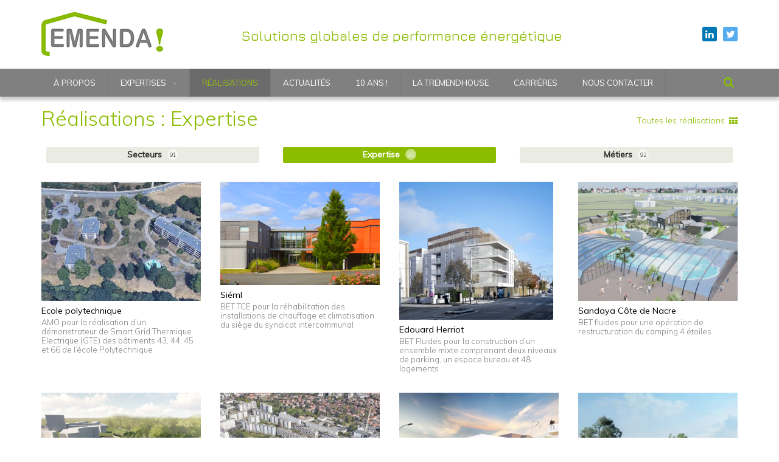

--- FILE ---
content_type: text/html; charset=UTF-8
request_url: https://www.emenda.fr/domaine/expertise/
body_size: 17358
content:
<!DOCTYPE html>
<html lang="fr-FR" prefix="og: https://ogp.me/ns#">
	<head>
		<meta charset="UTF-8">
		<title> &raquo; Domaines &raquo; Expertise</title>
		<meta name="viewport" content="width=device-width, initial-scale=1" />
		<meta http-equiv="X-UA-Compatible" content="IE=edge">
		<!--[if lt IE 9]>
		<script src="//html5shim.googlecode.com/svn/trunk/html5.js"></script>
		<![endif]-->
		
<!-- Optimisation des moteurs de recherche par Rank Math - https://rankmath.com/ -->
<meta name="robots" content="index, follow, max-snippet:-1, max-video-preview:-1, max-image-preview:large"/>
<link rel="canonical" href="https://www.emenda.fr/domaine/expertise/" />
<meta property="og:locale" content="fr_FR" />
<meta property="og:type" content="article" />
<meta property="og:url" content="https://www.emenda.fr/domaine/expertise/" />
<meta property="og:site_name" content="emenda" />
<meta name="twitter:card" content="summary_large_image" />
<script type="application/ld+json" class="rank-math-schema">{"@context":"https://schema.org","@graph":[{"@type":"Person","@id":"https://www.emenda.fr/#person","name":"emenda"},{"@type":"WebSite","@id":"https://www.emenda.fr/#website","url":"https://www.emenda.fr","name":"emenda","publisher":{"@id":"https://www.emenda.fr/#person"},"inLanguage":"fr-FR"},{"@type":"BreadcrumbList","@id":"https://www.emenda.fr/domaine/expertise/#breadcrumb","itemListElement":[{"@type":"ListItem","position":"1","item":{"@id":"https://www.emenda.fr","name":"Accueil"}},{"@type":"ListItem","position":"2","item":{"@id":"https://www.emenda.fr/domaine/expertise/","name":"Expertise"}}]},{"@type":"CollectionPage","@id":"https://www.emenda.fr/domaine/expertise/#webpage","url":"https://www.emenda.fr/domaine/expertise/","isPartOf":{"@id":"https://www.emenda.fr/#website"},"inLanguage":"fr-FR","breadcrumb":{"@id":"https://www.emenda.fr/domaine/expertise/#breadcrumb"}}]}</script>
<!-- /Extension Rank Math WordPress SEO -->

<link rel='dns-prefetch' href='//ajax.googleapis.com' />
<link rel='dns-prefetch' href='//maps.googleapis.com' />
<link rel='dns-prefetch' href='//fonts.googleapis.com' />
<style id='wp-img-auto-sizes-contain-inline-css' type='text/css'>
img:is([sizes=auto i],[sizes^="auto," i]){contain-intrinsic-size:3000px 1500px}
/*# sourceURL=wp-img-auto-sizes-contain-inline-css */
</style>
<style id='wp-block-library-inline-css' type='text/css'>
:root{--wp-block-synced-color:#7a00df;--wp-block-synced-color--rgb:122,0,223;--wp-bound-block-color:var(--wp-block-synced-color);--wp-editor-canvas-background:#ddd;--wp-admin-theme-color:#007cba;--wp-admin-theme-color--rgb:0,124,186;--wp-admin-theme-color-darker-10:#006ba1;--wp-admin-theme-color-darker-10--rgb:0,107,160.5;--wp-admin-theme-color-darker-20:#005a87;--wp-admin-theme-color-darker-20--rgb:0,90,135;--wp-admin-border-width-focus:2px}@media (min-resolution:192dpi){:root{--wp-admin-border-width-focus:1.5px}}.wp-element-button{cursor:pointer}:root .has-very-light-gray-background-color{background-color:#eee}:root .has-very-dark-gray-background-color{background-color:#313131}:root .has-very-light-gray-color{color:#eee}:root .has-very-dark-gray-color{color:#313131}:root .has-vivid-green-cyan-to-vivid-cyan-blue-gradient-background{background:linear-gradient(135deg,#00d084,#0693e3)}:root .has-purple-crush-gradient-background{background:linear-gradient(135deg,#34e2e4,#4721fb 50%,#ab1dfe)}:root .has-hazy-dawn-gradient-background{background:linear-gradient(135deg,#faaca8,#dad0ec)}:root .has-subdued-olive-gradient-background{background:linear-gradient(135deg,#fafae1,#67a671)}:root .has-atomic-cream-gradient-background{background:linear-gradient(135deg,#fdd79a,#004a59)}:root .has-nightshade-gradient-background{background:linear-gradient(135deg,#330968,#31cdcf)}:root .has-midnight-gradient-background{background:linear-gradient(135deg,#020381,#2874fc)}:root{--wp--preset--font-size--normal:16px;--wp--preset--font-size--huge:42px}.has-regular-font-size{font-size:1em}.has-larger-font-size{font-size:2.625em}.has-normal-font-size{font-size:var(--wp--preset--font-size--normal)}.has-huge-font-size{font-size:var(--wp--preset--font-size--huge)}.has-text-align-center{text-align:center}.has-text-align-left{text-align:left}.has-text-align-right{text-align:right}.has-fit-text{white-space:nowrap!important}#end-resizable-editor-section{display:none}.aligncenter{clear:both}.items-justified-left{justify-content:flex-start}.items-justified-center{justify-content:center}.items-justified-right{justify-content:flex-end}.items-justified-space-between{justify-content:space-between}.screen-reader-text{border:0;clip-path:inset(50%);height:1px;margin:-1px;overflow:hidden;padding:0;position:absolute;width:1px;word-wrap:normal!important}.screen-reader-text:focus{background-color:#ddd;clip-path:none;color:#444;display:block;font-size:1em;height:auto;left:5px;line-height:normal;padding:15px 23px 14px;text-decoration:none;top:5px;width:auto;z-index:100000}html :where(.has-border-color){border-style:solid}html :where([style*=border-top-color]){border-top-style:solid}html :where([style*=border-right-color]){border-right-style:solid}html :where([style*=border-bottom-color]){border-bottom-style:solid}html :where([style*=border-left-color]){border-left-style:solid}html :where([style*=border-width]){border-style:solid}html :where([style*=border-top-width]){border-top-style:solid}html :where([style*=border-right-width]){border-right-style:solid}html :where([style*=border-bottom-width]){border-bottom-style:solid}html :where([style*=border-left-width]){border-left-style:solid}html :where(img[class*=wp-image-]){height:auto;max-width:100%}:where(figure){margin:0 0 1em}html :where(.is-position-sticky){--wp-admin--admin-bar--position-offset:var(--wp-admin--admin-bar--height,0px)}@media screen and (max-width:600px){html :where(.is-position-sticky){--wp-admin--admin-bar--position-offset:0px}}

/*# sourceURL=wp-block-library-inline-css */
</style><style id='global-styles-inline-css' type='text/css'>
:root{--wp--preset--aspect-ratio--square: 1;--wp--preset--aspect-ratio--4-3: 4/3;--wp--preset--aspect-ratio--3-4: 3/4;--wp--preset--aspect-ratio--3-2: 3/2;--wp--preset--aspect-ratio--2-3: 2/3;--wp--preset--aspect-ratio--16-9: 16/9;--wp--preset--aspect-ratio--9-16: 9/16;--wp--preset--color--black: #000000;--wp--preset--color--cyan-bluish-gray: #abb8c3;--wp--preset--color--white: #ffffff;--wp--preset--color--pale-pink: #f78da7;--wp--preset--color--vivid-red: #cf2e2e;--wp--preset--color--luminous-vivid-orange: #ff6900;--wp--preset--color--luminous-vivid-amber: #fcb900;--wp--preset--color--light-green-cyan: #7bdcb5;--wp--preset--color--vivid-green-cyan: #00d084;--wp--preset--color--pale-cyan-blue: #8ed1fc;--wp--preset--color--vivid-cyan-blue: #0693e3;--wp--preset--color--vivid-purple: #9b51e0;--wp--preset--gradient--vivid-cyan-blue-to-vivid-purple: linear-gradient(135deg,rgb(6,147,227) 0%,rgb(155,81,224) 100%);--wp--preset--gradient--light-green-cyan-to-vivid-green-cyan: linear-gradient(135deg,rgb(122,220,180) 0%,rgb(0,208,130) 100%);--wp--preset--gradient--luminous-vivid-amber-to-luminous-vivid-orange: linear-gradient(135deg,rgb(252,185,0) 0%,rgb(255,105,0) 100%);--wp--preset--gradient--luminous-vivid-orange-to-vivid-red: linear-gradient(135deg,rgb(255,105,0) 0%,rgb(207,46,46) 100%);--wp--preset--gradient--very-light-gray-to-cyan-bluish-gray: linear-gradient(135deg,rgb(238,238,238) 0%,rgb(169,184,195) 100%);--wp--preset--gradient--cool-to-warm-spectrum: linear-gradient(135deg,rgb(74,234,220) 0%,rgb(151,120,209) 20%,rgb(207,42,186) 40%,rgb(238,44,130) 60%,rgb(251,105,98) 80%,rgb(254,248,76) 100%);--wp--preset--gradient--blush-light-purple: linear-gradient(135deg,rgb(255,206,236) 0%,rgb(152,150,240) 100%);--wp--preset--gradient--blush-bordeaux: linear-gradient(135deg,rgb(254,205,165) 0%,rgb(254,45,45) 50%,rgb(107,0,62) 100%);--wp--preset--gradient--luminous-dusk: linear-gradient(135deg,rgb(255,203,112) 0%,rgb(199,81,192) 50%,rgb(65,88,208) 100%);--wp--preset--gradient--pale-ocean: linear-gradient(135deg,rgb(255,245,203) 0%,rgb(182,227,212) 50%,rgb(51,167,181) 100%);--wp--preset--gradient--electric-grass: linear-gradient(135deg,rgb(202,248,128) 0%,rgb(113,206,126) 100%);--wp--preset--gradient--midnight: linear-gradient(135deg,rgb(2,3,129) 0%,rgb(40,116,252) 100%);--wp--preset--font-size--small: 13px;--wp--preset--font-size--medium: 20px;--wp--preset--font-size--large: 36px;--wp--preset--font-size--x-large: 42px;--wp--preset--spacing--20: 0.44rem;--wp--preset--spacing--30: 0.67rem;--wp--preset--spacing--40: 1rem;--wp--preset--spacing--50: 1.5rem;--wp--preset--spacing--60: 2.25rem;--wp--preset--spacing--70: 3.38rem;--wp--preset--spacing--80: 5.06rem;--wp--preset--shadow--natural: 6px 6px 9px rgba(0, 0, 0, 0.2);--wp--preset--shadow--deep: 12px 12px 50px rgba(0, 0, 0, 0.4);--wp--preset--shadow--sharp: 6px 6px 0px rgba(0, 0, 0, 0.2);--wp--preset--shadow--outlined: 6px 6px 0px -3px rgb(255, 255, 255), 6px 6px rgb(0, 0, 0);--wp--preset--shadow--crisp: 6px 6px 0px rgb(0, 0, 0);}:where(.is-layout-flex){gap: 0.5em;}:where(.is-layout-grid){gap: 0.5em;}body .is-layout-flex{display: flex;}.is-layout-flex{flex-wrap: wrap;align-items: center;}.is-layout-flex > :is(*, div){margin: 0;}body .is-layout-grid{display: grid;}.is-layout-grid > :is(*, div){margin: 0;}:where(.wp-block-columns.is-layout-flex){gap: 2em;}:where(.wp-block-columns.is-layout-grid){gap: 2em;}:where(.wp-block-post-template.is-layout-flex){gap: 1.25em;}:where(.wp-block-post-template.is-layout-grid){gap: 1.25em;}.has-black-color{color: var(--wp--preset--color--black) !important;}.has-cyan-bluish-gray-color{color: var(--wp--preset--color--cyan-bluish-gray) !important;}.has-white-color{color: var(--wp--preset--color--white) !important;}.has-pale-pink-color{color: var(--wp--preset--color--pale-pink) !important;}.has-vivid-red-color{color: var(--wp--preset--color--vivid-red) !important;}.has-luminous-vivid-orange-color{color: var(--wp--preset--color--luminous-vivid-orange) !important;}.has-luminous-vivid-amber-color{color: var(--wp--preset--color--luminous-vivid-amber) !important;}.has-light-green-cyan-color{color: var(--wp--preset--color--light-green-cyan) !important;}.has-vivid-green-cyan-color{color: var(--wp--preset--color--vivid-green-cyan) !important;}.has-pale-cyan-blue-color{color: var(--wp--preset--color--pale-cyan-blue) !important;}.has-vivid-cyan-blue-color{color: var(--wp--preset--color--vivid-cyan-blue) !important;}.has-vivid-purple-color{color: var(--wp--preset--color--vivid-purple) !important;}.has-black-background-color{background-color: var(--wp--preset--color--black) !important;}.has-cyan-bluish-gray-background-color{background-color: var(--wp--preset--color--cyan-bluish-gray) !important;}.has-white-background-color{background-color: var(--wp--preset--color--white) !important;}.has-pale-pink-background-color{background-color: var(--wp--preset--color--pale-pink) !important;}.has-vivid-red-background-color{background-color: var(--wp--preset--color--vivid-red) !important;}.has-luminous-vivid-orange-background-color{background-color: var(--wp--preset--color--luminous-vivid-orange) !important;}.has-luminous-vivid-amber-background-color{background-color: var(--wp--preset--color--luminous-vivid-amber) !important;}.has-light-green-cyan-background-color{background-color: var(--wp--preset--color--light-green-cyan) !important;}.has-vivid-green-cyan-background-color{background-color: var(--wp--preset--color--vivid-green-cyan) !important;}.has-pale-cyan-blue-background-color{background-color: var(--wp--preset--color--pale-cyan-blue) !important;}.has-vivid-cyan-blue-background-color{background-color: var(--wp--preset--color--vivid-cyan-blue) !important;}.has-vivid-purple-background-color{background-color: var(--wp--preset--color--vivid-purple) !important;}.has-black-border-color{border-color: var(--wp--preset--color--black) !important;}.has-cyan-bluish-gray-border-color{border-color: var(--wp--preset--color--cyan-bluish-gray) !important;}.has-white-border-color{border-color: var(--wp--preset--color--white) !important;}.has-pale-pink-border-color{border-color: var(--wp--preset--color--pale-pink) !important;}.has-vivid-red-border-color{border-color: var(--wp--preset--color--vivid-red) !important;}.has-luminous-vivid-orange-border-color{border-color: var(--wp--preset--color--luminous-vivid-orange) !important;}.has-luminous-vivid-amber-border-color{border-color: var(--wp--preset--color--luminous-vivid-amber) !important;}.has-light-green-cyan-border-color{border-color: var(--wp--preset--color--light-green-cyan) !important;}.has-vivid-green-cyan-border-color{border-color: var(--wp--preset--color--vivid-green-cyan) !important;}.has-pale-cyan-blue-border-color{border-color: var(--wp--preset--color--pale-cyan-blue) !important;}.has-vivid-cyan-blue-border-color{border-color: var(--wp--preset--color--vivid-cyan-blue) !important;}.has-vivid-purple-border-color{border-color: var(--wp--preset--color--vivid-purple) !important;}.has-vivid-cyan-blue-to-vivid-purple-gradient-background{background: var(--wp--preset--gradient--vivid-cyan-blue-to-vivid-purple) !important;}.has-light-green-cyan-to-vivid-green-cyan-gradient-background{background: var(--wp--preset--gradient--light-green-cyan-to-vivid-green-cyan) !important;}.has-luminous-vivid-amber-to-luminous-vivid-orange-gradient-background{background: var(--wp--preset--gradient--luminous-vivid-amber-to-luminous-vivid-orange) !important;}.has-luminous-vivid-orange-to-vivid-red-gradient-background{background: var(--wp--preset--gradient--luminous-vivid-orange-to-vivid-red) !important;}.has-very-light-gray-to-cyan-bluish-gray-gradient-background{background: var(--wp--preset--gradient--very-light-gray-to-cyan-bluish-gray) !important;}.has-cool-to-warm-spectrum-gradient-background{background: var(--wp--preset--gradient--cool-to-warm-spectrum) !important;}.has-blush-light-purple-gradient-background{background: var(--wp--preset--gradient--blush-light-purple) !important;}.has-blush-bordeaux-gradient-background{background: var(--wp--preset--gradient--blush-bordeaux) !important;}.has-luminous-dusk-gradient-background{background: var(--wp--preset--gradient--luminous-dusk) !important;}.has-pale-ocean-gradient-background{background: var(--wp--preset--gradient--pale-ocean) !important;}.has-electric-grass-gradient-background{background: var(--wp--preset--gradient--electric-grass) !important;}.has-midnight-gradient-background{background: var(--wp--preset--gradient--midnight) !important;}.has-small-font-size{font-size: var(--wp--preset--font-size--small) !important;}.has-medium-font-size{font-size: var(--wp--preset--font-size--medium) !important;}.has-large-font-size{font-size: var(--wp--preset--font-size--large) !important;}.has-x-large-font-size{font-size: var(--wp--preset--font-size--x-large) !important;}
/*# sourceURL=global-styles-inline-css */
</style>

<style id='classic-theme-styles-inline-css' type='text/css'>
/*! This file is auto-generated */
.wp-block-button__link{color:#fff;background-color:#32373c;border-radius:9999px;box-shadow:none;text-decoration:none;padding:calc(.667em + 2px) calc(1.333em + 2px);font-size:1.125em}.wp-block-file__button{background:#32373c;color:#fff;text-decoration:none}
/*# sourceURL=/wp-includes/css/classic-themes.min.css */
</style>
<link rel='stylesheet' id='reset-css' href='https://www.emenda.fr/wp-content/themes/emenda/css/reset.css' type='text/css' media='all' />
<link rel='stylesheet' id='ggfonts-css' href='https://fonts.googleapis.com/css?family=Jura%3A500%7CMuli%3A400%2C300%2C300italic%2C400italic' type='text/css' media='all' />
<link rel='stylesheet' id='nav-css' href='https://www.emenda.fr/wp-content/themes/emenda/css/nav.css' type='text/css' media='all' />
<link rel='stylesheet' id='emenda-css' href='https://www.emenda.fr/wp-content/themes/emenda/css/emenda.2020.css' type='text/css' media='all' />
<script type="text/javascript" src="https://ajax.googleapis.com/ajax/libs/jquery/1.11.3/jquery.min.js" id="jquery-js"></script>
<script type="text/javascript" src="https://maps.googleapis.com/maps/api/js?key=AIzaSyAM0TORXLcWU-NjZJatZX4vJ_frzjFoJUA" id="gmaps-js"></script>
<link rel="https://api.w.org/" href="https://www.emenda.fr/wp-json/" /><script type="text/javascript">
var ajaxurl = 'https://www.emenda.fr/wp-admin/admin-ajax.php';
var afp_nonce = '5d902db70a';
</script>
				<script>
		  (function(i,s,o,g,r,a,m){i['GoogleAnalyticsObject']=r;i[r]=i[r]||function(){
		  (i[r].q=i[r].q||[]).push(arguments)},i[r].l=1*new Date();a=s.createElement(o),
		  m=s.getElementsByTagName(o)[0];a.async=1;a.src=g;m.parentNode.insertBefore(a,m)
		  })(window,document,'script','//www.google-analytics.com/analytics.js','ga');
		  ga('create', 'UA-41655451-1', 'auto');
		  ga('send', 'pageview');
		</script>
	</head>
	<body class="archive tax-domaine term-expertise term-7 wp-theme-emenda">
		<!--<div id="terminal"></div>-->
		<header>
			<div class="wrapper">
				
				<div class="logo">
													<a href="https://www.emenda.fr"><img src="https://www.emenda.fr/wp-content/themes/emenda/img/emenda.png" alt="Emenda" width="200" height="72" /></a>
								</div>
				
				<div class="motto">Solutions globales de performance énergétique</div>
				
								
				<ul class="socials hide-mobile">
					<li><a href="https://web.archive.org/web/20250417143908/https://www.linkedin.com/company/emenda-" class="linkedin" target="_blank"><i>Linkedin</i></a></li>										<li><a href="https://twitter.com/EmendaFr" class="twitter" target="_blank"><i>Twitter</i></a></li>				</ul>
				
			</div>
			<div id="cd-cart-trigger" class="hide-desktop"><a href="#"><i>MENU</i></a></div>
		</header>
		
		<nav id="main-nav" class="hide-mobile">
			<div class="wrapper">
				<div id="nav" class="menu-navigation-container"><ul id="menu-navigation" class="nav"><li id="menu-item-3047" class="menu-item menu-item-type-post_type menu-item-object-page menu-item-3047"><a href="https://www.emenda.fr/a-propos/">À propos</a></li>
<li id="menu-item-3049" class="menu-item menu-item-type-post_type menu-item-object-page menu-item-has-children menu-item-3049"><a href="https://www.emenda.fr/expertise/">Expertises</a>
<ul class="sub-menu">
	<li id="menu-item-3054" class="menu-item menu-item-type-post_type menu-item-object-page menu-item-3054"><a href="https://www.emenda.fr/expertise/thermique-du-batiment/">Thermique du bâtiment</a></li>
	<li id="menu-item-3053" class="menu-item menu-item-type-post_type menu-item-object-page menu-item-3053"><a href="https://www.emenda.fr/expertise/ingenierie-des-fluides/">Ingénierie des fluides</a></li>
	<li id="menu-item-3050" class="menu-item menu-item-type-post_type menu-item-object-page menu-item-3050"><a href="https://www.emenda.fr/expertise/conseil-en-efficacite-energetique/">Conseil en efficacité environnementale</a></li>
	<li id="menu-item-3051" class="menu-item menu-item-type-post_type menu-item-object-page menu-item-3051"><a href="https://www.emenda.fr/expertise/energie-infrastuctures-energetiques/">Energie – Infrastructures énergétiques</a></li>
	<li id="menu-item-3052" class="menu-item menu-item-type-post_type menu-item-object-page menu-item-3052"><a href="https://www.emenda.fr/expertise/industrie/">Industrie</a></li>
</ul>
</li>
<li id="menu-item-3055" class="menu-item menu-item-type-post_type menu-item-object-page menu-item-3055 current-menu-item current-menu-item"><a href="https://www.emenda.fr/realisations/">Réalisations</a></li>
<li id="menu-item-3056" class="menu-item menu-item-type-post_type menu-item-object-page current_page_parent menu-item-3056"><a href="https://www.emenda.fr/actualite/">Actualités</a></li>
<li id="menu-item-3057" class="menu-item menu-item-type-post_type menu-item-object-page menu-item-3057"><a href="https://www.emenda.fr/10-ans/">10 ANS !</a></li>
<li id="menu-item-3059" class="menu-item menu-item-type-post_type menu-item-object-page menu-item-3059"><a href="https://www.emenda.fr/la-tremendhouse/">LA TREMENDHOUSE</a></li>
<li id="menu-item-3058" class="menu-item menu-item-type-post_type menu-item-object-page menu-item-3058"><a href="https://www.emenda.fr/rejoindre-emenda/">Carrières</a></li>
<li id="menu-item-3236" class="menu-item menu-item-type-post_type menu-item-object-page menu-item-3236"><a href="https://www.emenda.fr/nous-contacter/">Nous contacter</a></li>
</ul></div>				
				<span class="search-icon"><i>rechercher</i></span>
				
				<form role="search" method="get" class="search-form" action="https://www.emenda.fr/">
					<label>
						<span class="screen-reader-text">Rechercher :</span>
						<input type="text" class="search-field" placeholder="Recherche par mot-clé" value="" name="s" title="Recherche" />
					</label>
					<span class="search-icon close"><i>fermer</i></span>
					<button type="submit" class="search-submit"><i>Rechercher</i></button>
				</form>
				
			</div>
		</nav>
		
		<main>		<div class="wrapper">
			
						
						
			<h1 class="realisations page-title">Réalisations <span id="domain" class="hide-mobile">: Expertise</span></h1>
			
			<a href="https://www.emenda.fr/realisations/" id="list-reset">Toutes les réalisations</a>
			
			<div class="clear"></div>
			
					    
		    		    <ul id="filter-domains">
		    		    	<li>
		    		<a href="https://www.emenda.fr/domaine/secteur/" class="tax-filter" title="Secteurs" data-slug="secteur">Secteurs <span class="count">91</span></a>
		    				    				    		<ul>
		    					    			<li>
		    				<a href="https://www.emenda.fr/domaine/amenagement/" class="tax-filter" title="Aménagement" data-slug="amenagement">Aménagement <span class="count">3</span></a>
		    			</li>
		    					    			<li>
		    				<a href="https://www.emenda.fr/domaine/industrie-secteur/" class="tax-filter" title="Industrie" data-slug="industrie-secteur">Industrie <span class="count">6</span></a>
		    			</li>
		    					    			<li>
		    				<a href="https://www.emenda.fr/domaine/infrastructures-energetiques/" class="tax-filter" title="Infrastructures énergétiques" data-slug="infrastructures-energetiques">Infrastructures énergétiques <span class="count">8</span></a>
		    			</li>
		    					    			<li>
		    				<a href="https://www.emenda.fr/domaine/habitat-social/" class="tax-filter" title="Habitat social" data-slug="habitat-social">Habitat social <span class="count">11</span></a>
		    			</li>
		    					    			<li>
		    				<a href="https://www.emenda.fr/domaine/tertiaire-prive/" class="tax-filter" title="Tertiaire privé" data-slug="tertiaire-prive">Tertiaire privé <span class="count">14</span></a>
		    			</li>
		    					    			<li>
		    				<a href="https://www.emenda.fr/domaine/habitat-residentiel/" class="tax-filter" title="Habitat résidentiel" data-slug="habitat-residentiel">Habitat résidentiel <span class="count">20</span></a>
		    			</li>
		    					    			<li>
		    				<a href="https://www.emenda.fr/domaine/tertiaire-public/" class="tax-filter" title="Tertiaire public" data-slug="tertiaire-public">Tertiaire public <span class="count">42</span></a>
		    			</li>
		    					    		</ul>
		    				    	</li>
		    		    	<li>
		    		<a href="https://www.emenda.fr/domaine/expertise/" class="tax-filter active" title="Expertise" data-slug="expertise">Expertise <span class="count">92</span></a>
		    				    				    		<ul>
		    					    			<li>
		    				<a href="https://www.emenda.fr/domaine/vrd/" class="tax-filter" title="VRD" data-slug="vrd">VRD <span class="count">4</span></a>
		    			</li>
		    					    			<li>
		    				<a href="https://www.emenda.fr/domaine/international/" class="tax-filter" title="International" data-slug="international">International <span class="count">5</span></a>
		    			</li>
		    					    			<li>
		    				<a href="https://www.emenda.fr/domaine/environnement/" class="tax-filter" title="Environnement" data-slug="environnement">Environnement <span class="count">7</span></a>
		    			</li>
		    					    			<li>
		    				<a href="https://www.emenda.fr/domaine/energiesprong/" class="tax-filter" title="Energiesprong" data-slug="energiesprong">Energiesprong <span class="count">9</span></a>
		    			</li>
		    					    			<li>
		    				<a href="https://www.emenda.fr/domaine/renovation/" class="tax-filter" title="Réhabilitation" data-slug="renovation">Réhabilitation <span class="count">27</span></a>
		    			</li>
		    					    			<li>
		    				<a href="https://www.emenda.fr/domaine/thermique-batiment/" class="tax-filter" title="Thermique du bâtiment" data-slug="thermique-batiment">Thermique du bâtiment <span class="count">50</span></a>
		    			</li>
		    					    			<li>
		    				<a href="https://www.emenda.fr/domaine/ingenierie-des-fluides/" class="tax-filter" title="Ingénierie des fluides" data-slug="ingenierie-des-fluides">Ingénierie des fluides <span class="count">77</span></a>
		    			</li>
		    					    		</ul>
		    				    	</li>
		    		    	<li>
		    		<a href="https://www.emenda.fr/domaine/metiers/" class="tax-filter" title="Métiers" data-slug="metiers">Métiers <span class="count">92</span></a>
		    				    				    		<ul>
		    					    			<li>
		    				<a href="https://www.emenda.fr/domaine/amo/" class="tax-filter" title="AMO" data-slug="amo">AMO <span class="count">13</span></a>
		    			</li>
		    					    			<li>
		    				<a href="https://www.emenda.fr/domaine/conseil-en-efficacite-energetique/" class="tax-filter" title="Conseil &amp; études" data-slug="conseil-en-efficacite-energetique">Conseil &amp; études <span class="count">14</span></a>
		    			</li>
		    					    			<li>
		    				<a href="https://www.emenda.fr/domaine/moe/" class="tax-filter" title="MOE" data-slug="moe">MOE <span class="count">75</span></a>
		    			</li>
		    					    		</ul>
		    				    	</li>
		    		    </ul>
		    		    
		    
		    
		    
						
		
		<div id="realisations-list">
		
			<div id="2113" class="post-2113 realisations type-realisations status-publish has-post-thumbnail hentry domaine-amo domaine-expertise domaine-infrastructures-energetiques domaine-ingenierie-des-fluides domaine-metiers domaine-renovation domaine-secteur domaine-tertiaire-public">
				<a href="https://www.emenda.fr/realisations/ecole-polytechnique/" class="realisation-detail"><img width="375" height="280" src="https://www.emenda.fr/wp-content/uploads/2023/03/Polytechnique--375x280.jpg" class="attachment-news size-news wp-post-image" alt="" decoding="async" fetchpriority="high" /></a>
				<h2 class="post-title"><a href="https://www.emenda.fr/realisations/ecole-polytechnique/" class="realisation-detail">Ecole polytechnique</a></h2>
				<div class="excerpt">
					<p>AMO pour la réalisation d&rsquo;un démonstrateur de Smart Grid Thermique Electrique (GTE) des bâtiments 43, 44, 45 et 66 de l&rsquo;école Polytechnique </p>
				</div>
			</div>
			<div id="2111" class="post-2111 realisations type-realisations status-publish has-post-thumbnail hentry domaine-expertise domaine-ingenierie-des-fluides domaine-metiers domaine-moe domaine-renovation domaine-secteur domaine-tertiaire-public">
				<a href="https://www.emenda.fr/realisations/sieml/" class="realisation-detail"><img width="375" height="243" src="https://www.emenda.fr/wp-content/uploads/2023/03/SIEML-375x243.png" class="attachment-news size-news wp-post-image" alt="" decoding="async" /></a>
				<h2 class="post-title"><a href="https://www.emenda.fr/realisations/sieml/" class="realisation-detail">Siéml</a></h2>
				<div class="excerpt">
					<p>BET TCE pour la réhabilitation des installations de chauffage et climatisation du siège du syndicat intercommunal</p>
				</div>
			</div>
			<div id="2109" class="post-2109 realisations type-realisations status-publish has-post-thumbnail hentry domaine-expertise domaine-habitat-residentiel domaine-ingenierie-des-fluides domaine-metiers domaine-moe domaine-secteur domaine-tertiaire-prive">
				<a href="https://www.emenda.fr/realisations/edouard-herriot/" class="realisation-detail"><img width="253" height="227" src="https://www.emenda.fr/wp-content/uploads/2023/03/Edouard-Herriot.jpg" class="attachment-news size-news wp-post-image" alt="" decoding="async" /></a>
				<h2 class="post-title"><a href="https://www.emenda.fr/realisations/edouard-herriot/" class="realisation-detail">Edouard Herriot</a></h2>
				<div class="excerpt">
					<p>BET Fluides pour la construction d&rsquo;un ensemble mixte comprenant deux niveaux de parking, un espace bureau et 48 logements </p>
				</div>
			</div>
			<div id="2107" class="post-2107 realisations type-realisations status-publish has-post-thumbnail hentry domaine-expertise domaine-ingenierie-des-fluides domaine-metiers domaine-moe domaine-renovation domaine-secteur domaine-tertiaire-prive">
				<a href="https://www.emenda.fr/realisations/sandaya-cote-de-nacre/" class="realisation-detail"><img width="375" height="280" src="https://www.emenda.fr/wp-content/uploads/2023/03/Cote-de-Nacre-375x280.png" class="attachment-news size-news wp-post-image" alt="" decoding="async" loading="lazy" /></a>
				<h2 class="post-title"><a href="https://www.emenda.fr/realisations/sandaya-cote-de-nacre/" class="realisation-detail">Sandaya Côte de Nacre</a></h2>
				<div class="excerpt">
					<p>BET fluides pour une opération de restructuration du camping 4 étoiles</p>
				</div>
			</div>
			<div id="2098" class="post-2098 realisations type-realisations status-publish has-post-thumbnail hentry domaine-expertise domaine-habitat-residentiel domaine-ingenierie-des-fluides domaine-metiers domaine-moe domaine-secteur">
				<a href="https://www.emenda.fr/realisations/gourmette/" class="realisation-detail"><img width="338" height="227" src="https://www.emenda.fr/wp-content/uploads/2023/03/Gourmette.png" class="attachment-news size-news wp-post-image" alt="" decoding="async" loading="lazy" /></a>
				<h2 class="post-title"><a href="https://www.emenda.fr/realisations/gourmette/" class="realisation-detail">Gourmette</a></h2>
				<div class="excerpt">
					<p>BET Fluides pour la construction de 22 logements réparties en 1 immeuble collectif et 7 maisons individuelles</p>
				</div>
			</div>
			<div id="2091" class="post-2091 realisations type-realisations status-publish has-post-thumbnail hentry domaine-amo domaine-energiesprong domaine-environnement domaine-expertise domaine-habitat-social domaine-metiers domaine-renovation domaine-secteur">
				<a href="https://www.emenda.fr/realisations/leo-lagrange/" class="realisation-detail"><img width="375" height="280" src="https://www.emenda.fr/wp-content/uploads/2023/02/Leo-Lagrange-1-375x280.jpg" class="attachment-news size-news wp-post-image" alt="" decoding="async" loading="lazy" /></a>
				<h2 class="post-title"><a href="https://www.emenda.fr/realisations/leo-lagrange/" class="realisation-detail">Léo Lagrange</a></h2>
				<div class="excerpt">
					<p>AMO pour la réhabilitation en MGP de la résidence Léo Lagrange à Vénissieux (69)</p>
				</div>
			</div>
			<div id="2100" class="post-2100 realisations type-realisations status-publish has-post-thumbnail hentry domaine-expertise domaine-habitat-residentiel domaine-ingenierie-des-fluides domaine-metiers domaine-moe domaine-secteur">
				<a href="https://www.emenda.fr/realisations/georges-pompidou/" class="realisation-detail"><img width="283" height="210" src="https://www.emenda.fr/wp-content/uploads/2023/02/PROMOGIN-VANNES.png" class="attachment-news size-news wp-post-image" alt="" decoding="async" loading="lazy" /></a>
				<h2 class="post-title"><a href="https://www.emenda.fr/realisations/georges-pompidou/" class="realisation-detail">Georges Pompidou</a></h2>
				<div class="excerpt">
					<p>BET fluides pour la construction d&rsquo;un ensemble immobilier de 7500 m2 avec 138 logements collectifs dans 3 bâtiments et 7 cages d&rsquo;escaliers</p>
				</div>
			</div>
			<div id="2080" class="post-2080 realisations type-realisations status-publish has-post-thumbnail hentry domaine-education domaine-expertise domaine-ingenierie-des-fluides domaine-metiers domaine-moe domaine-secteur domaine-tertiaire-public">
				<a href="https://www.emenda.fr/realisations/groupe-scolaire-centre-social-et-institut-medico-educatif/" class="realisation-detail"><img width="375" height="280" src="https://www.emenda.fr/wp-content/uploads/2022/12/ORLY-College-375x280.jpg" class="attachment-news size-news wp-post-image" alt="" decoding="async" loading="lazy" /></a>
				<h2 class="post-title"><a href="https://www.emenda.fr/realisations/groupe-scolaire-centre-social-et-institut-medico-educatif/" class="realisation-detail">Groupe scolaire, centre social et institut médico-éducatif</a></h2>
				<div class="excerpt">
					<p>Missions de BET Thermique / fluides et d&rsquo;AMO environnement pour une construction dans la ZAC Calmette à Orly </p>
				</div>
			</div>
			<div id="2077" class="post-2077 realisations type-realisations status-publish has-post-thumbnail hentry domaine-amo domaine-energiesprong domaine-expertise domaine-habitat-social domaine-metiers domaine-renovation domaine-secteur">
				<a href="https://www.emenda.fr/realisations/mouchonniere/" class="realisation-detail"><img width="375" height="280" src="https://www.emenda.fr/wp-content/uploads/2022/12/Seclin-375x280.jpg" class="attachment-news size-news wp-post-image" alt="" decoding="async" loading="lazy" /></a>
				<h2 class="post-title"><a href="https://www.emenda.fr/realisations/mouchonniere/" class="realisation-detail">Mouchonnière</a></h2>
				<div class="excerpt">
					<p>AMO pour la rénovation EnergieSprong de 41 logements individuels</p>
				</div>
			</div>
			<div id="2070" class="post-2070 realisations type-realisations status-publish has-post-thumbnail hentry domaine-expertise domaine-ingenierie-des-fluides domaine-metiers domaine-moe domaine-re2020 domaine-sante domaine-secteur domaine-tertiaire-public domaine-thermique-batiment domaine-vrd">
				<a href="https://www.emenda.fr/realisations/avrille/" class="realisation-detail"><img width="305" height="215" src="https://www.emenda.fr/wp-content/uploads/2022/12/SOCLOVA.png" class="attachment-news size-news wp-post-image" alt="" decoding="async" loading="lazy" /></a>
				<h2 class="post-title"><a href="https://www.emenda.fr/realisations/avrille/" class="realisation-detail">Avrillé</a></h2>
				<div class="excerpt">
					<p>Maitrise d&rsquo;œuvre lots fluides et VRD pour la construction d&rsquo;une maison de santé  </p>
				</div>
			</div>
			<div id="2068" class="post-2068 realisations type-realisations status-publish has-post-thumbnail hentry domaine-energiesprong domaine-environnement domaine-expertise domaine-habitat-residentiel domaine-ingenierie-des-fluides domaine-metiers domaine-moe domaine-renovation domaine-secteur">
				<a href="https://www.emenda.fr/realisations/saint-haon-le-chatel/" class="realisation-detail"><img width="268" height="201" src="https://www.emenda.fr/wp-content/uploads/2022/12/OPHEOR.png" class="attachment-news size-news wp-post-image" alt="" decoding="async" loading="lazy" /></a>
				<h2 class="post-title"><a href="https://www.emenda.fr/realisations/saint-haon-le-chatel/" class="realisation-detail">Saint-Haon-Le-Chatel</a></h2>
				<div class="excerpt">
					<p>Maitrise d&rsquo;œuvre de conception-réalisation pour la rénovation EnergieSprong de 16 logements </p>
				</div>
			</div>
			<div id="1994" class="post-1994 realisations type-realisations status-publish has-post-thumbnail hentry domaine-expertise domaine-ingenierie-des-fluides domaine-metiers domaine-moe domaine-secteur domaine-tertiaire-public">
				<a href="https://www.emenda.fr/realisations/espace-culturel-a-cordemais/" class="realisation-detail"><img width="375" height="280" src="https://www.emenda.fr/wp-content/uploads/2022/11/Cordemais-375x280.jpg" class="attachment-news size-news wp-post-image" alt="" decoding="async" loading="lazy" /></a>
				<h2 class="post-title"><a href="https://www.emenda.fr/realisations/espace-culturel-a-cordemais/" class="realisation-detail">Espace culturel à Cordemais</a></h2>
				<div class="excerpt">
					<p>Construction d&rsquo;un espace culturel à Cordemais intégrant salles d&rsquo;expositions, salle de spectacles et lieux d&rsquo;accueil du public</p>
				</div>
			</div>
			<div id="1984" class="post-1984 realisations type-realisations status-publish has-post-thumbnail hentry domaine-expertise domaine-ingenierie-des-fluides domaine-metiers domaine-rt2012 domaine-secteur domaine-tertiaire-public">
				<a href="https://www.emenda.fr/realisations/pole-consomacteurs/" class="realisation-detail"><img width="375" height="280" src="https://www.emenda.fr/wp-content/uploads/2022/11/Consomacteur-375x280.jpg" class="attachment-news size-news wp-post-image" alt="" decoding="async" loading="lazy" /></a>
				<h2 class="post-title"><a href="https://www.emenda.fr/realisations/pole-consomacteurs/" class="realisation-detail">Pôle Consom&rsquo;acteurs</a></h2>
				<div class="excerpt">
					<p>Construction d’une ressourcerie sur la commune de Blain.</p>
				</div>
			</div>
			<div id="1935" class="post-1935 realisations type-realisations status-publish has-post-thumbnail hentry domaine-education domaine-environnement domaine-expertise domaine-ingenierie-des-fluides domaine-metiers domaine-moe domaine-nf-hqe domaine-re2020 domaine-secteur domaine-tertiaire-public domaine-thermique-batiment">
				<a href="https://www.emenda.fr/realisations/groupe-scolaire-fernand-noel/" class="realisation-detail"><img width="375" height="280" src="https://www.emenda.fr/wp-content/uploads/2022/10/Fernand-Noel-375x280.jpg" class="attachment-news size-news wp-post-image" alt="" decoding="async" loading="lazy" /></a>
				<h2 class="post-title"><a href="https://www.emenda.fr/realisations/groupe-scolaire-fernand-noel/" class="realisation-detail">Groupe scolaire à pédagogie innovante et halle sportive</a></h2>
				<div class="excerpt">
					<p>BET thermique, fluides et environnement pour la construction du Groupe scolaire Fernand Noël à Tremblay-en-France</p>
				</div>
			</div>
			<div id="2072" class="post-2072 realisations type-realisations status-publish has-post-thumbnail hentry domaine-expertise domaine-ingenierie-des-fluides domaine-metiers domaine-moe domaine-renovation domaine-sante domaine-secteur domaine-tertiaire-prive">
				<a href="https://www.emenda.fr/realisations/optimum-visio/" class="realisation-detail"><img width="375" height="280" src="https://www.emenda.fr/wp-content/uploads/2022/12/Optimum-Visio-375x280.jpg" class="attachment-news size-news wp-post-image" alt="" decoding="async" loading="lazy" srcset="https://www.emenda.fr/wp-content/uploads/2022/12/Optimum-Visio-375x280.jpg 375w, https://www.emenda.fr/wp-content/uploads/2022/12/Optimum-Visio-533x400.jpg 533w, https://www.emenda.fr/wp-content/uploads/2022/12/Optimum-Visio-990x743.jpg 990w, https://www.emenda.fr/wp-content/uploads/2022/12/Optimum-Visio-768x576.jpg 768w, https://www.emenda.fr/wp-content/uploads/2022/12/Optimum-Visio-1920x1440.jpg 1920w, https://www.emenda.fr/wp-content/uploads/2022/12/Optimum-Visio-1536x1152.jpg 1536w, https://www.emenda.fr/wp-content/uploads/2022/12/Optimum-Visio.jpg 2016w" sizes="auto, (max-width: 375px) 100vw, 375px" /></a>
				<h2 class="post-title"><a href="https://www.emenda.fr/realisations/optimum-visio/" class="realisation-detail">Optimum Visio</a></h2>
				<div class="excerpt">
					<p>Maitrise d&rsquo;œuvre fluides pour l&rsquo;aménagement d&rsquo;une clinique ophtalmologique sur 3 niveaux </p>
				</div>
			</div>
			<div id="1927" class="post-1927 realisations type-realisations status-publish has-post-thumbnail hentry domaine-expertise domaine-ingenierie-des-fluides domaine-metiers domaine-moe domaine-nf-hqe domaine-re2020 domaine-secteur domaine-tertiaire-public domaine-thermique-batiment">
				<a href="https://www.emenda.fr/realisations/college-dosny/" class="realisation-detail"><img width="375" height="280" src="https://www.emenda.fr/wp-content/uploads/2022/10/College-Osny-375x280.jpg" class="attachment-news size-news wp-post-image" alt="" decoding="async" loading="lazy" /></a>
				<h2 class="post-title"><a href="https://www.emenda.fr/realisations/college-dosny/" class="realisation-detail">Collège 600, plateau EPS et logements de fonction</a></h2>
				<div class="excerpt">
					<p>BET thermique et fluides pour la construction d&rsquo;un collège de 600 élèves dont 400 en demi-pension à Osny</p>
				</div>
			</div>
			<div id="1959" class="post-1959 realisations type-realisations status-publish has-post-thumbnail hentry domaine-education domaine-expertise domaine-habitat-residentiel domaine-ingenierie-des-fluides domaine-metiers domaine-moe domaine-renovation domaine-rt2012 domaine-secteur domaine-tertiaire-public domaine-thermique-batiment">
				<a href="https://www.emenda.fr/realisations/cour-monselet/" class="realisation-detail"><img width="375" height="280" src="https://www.emenda.fr/wp-content/uploads/2022/10/Cour-monselet-375x280.jpg" class="attachment-news size-news wp-post-image" alt="" decoding="async" loading="lazy" /></a>
				<h2 class="post-title"><a href="https://www.emenda.fr/realisations/cour-monselet/" class="realisation-detail">Cour Monselet</a></h2>
				<div class="excerpt">
					<p>BET Thermique pour la réhabilitation de l’ancienne clinique Sourdille en 91 logements et en une crèche dans cinq bâtiments. </p>
				</div>
			</div>
			<div id="1957" class="post-1957 realisations type-realisations status-publish has-post-thumbnail hentry domaine-ec domaine-expertise domaine-habitat-residentiel domaine-habitat-social domaine-ingenierie-des-fluides domaine-metiers domaine-moe domaine-rt2012 domaine-secteur domaine-thermique-batiment">
				<a href="https://www.emenda.fr/realisations/champs-de-manoeuvre/" class="realisation-detail"><img width="375" height="280" src="https://www.emenda.fr/wp-content/uploads/2022/10/Champ-de-manoeuvre-375x280.jpg" class="attachment-news size-news wp-post-image" alt="" decoding="async" loading="lazy" /></a>
				<h2 class="post-title"><a href="https://www.emenda.fr/realisations/champs-de-manoeuvre/" class="realisation-detail">Champs de Manœuvre</a></h2>
				<div class="excerpt">
					<p>BET thermique et fluides pour la construction de 67 logements (sociaux et en accession) dans trois bâtiments dans la ZAC</p>
				</div>
			</div>
			<div id="1933" class="post-1933 realisations type-realisations status-publish has-post-thumbnail hentry domaine-education domaine-environnement domaine-expertise domaine-ingenierie-des-fluides domaine-metiers domaine-moe domaine-re2020 domaine-secteur domaine-tertiaire-public domaine-thermique-batiment">
				<a href="https://www.emenda.fr/realisations/groupe-scolaire-et-centre-de-loisirs-kerniol-a-vannes/" class="realisation-detail"><img width="375" height="280" src="https://www.emenda.fr/wp-content/uploads/2022/10/DDL-KERNIOL-Perspective-2-375x280.png" class="attachment-news size-news wp-post-image" alt="" decoding="async" loading="lazy" /></a>
				<h2 class="post-title"><a href="https://www.emenda.fr/realisations/groupe-scolaire-et-centre-de-loisirs-kerniol-a-vannes/" class="realisation-detail">Groupe scolaire et centre de loisirs Kerniol</a></h2>
				<div class="excerpt">
					<p>BET thermique, fluides et environnement pour l&rsquo;extension des installations. </p>
				</div>
			</div>
			<div id="1963" class="post-1963 realisations type-realisations status-publish has-post-thumbnail hentry domaine-amenagement domaine-amo domaine-environnement domaine-expertise domaine-industrie-secteur domaine-metiers domaine-secteur">
				<a href="https://www.emenda.fr/realisations/zac-de-ker-lann/" class="realisation-detail"><img width="375" height="280" src="https://www.emenda.fr/wp-content/uploads/2022/10/ker-lann-375x280.jpg" class="attachment-news size-news wp-post-image" alt="" decoding="async" loading="lazy" /></a>
				<h2 class="post-title"><a href="https://www.emenda.fr/realisations/zac-de-ker-lann/" class="realisation-detail">ZAC de Ker Lann</a></h2>
				<div class="excerpt">
					<p>Mission d’assistance à maîtrise d’ouvrage pour la ville de Bruz  pour l’intégration de photovoltaïques aux appels d’offres<br />
des futures constructions de la ZAC</p>
				</div>
			</div>
			<div id="1965" class="post-1965 realisations type-realisations status-publish has-post-thumbnail hentry domaine-expertise domaine-ingenierie-des-fluides domaine-international domaine-metiers domaine-moe domaine-secteur domaine-tertiaire-public domaine-thermique-batiment">
				<a href="https://www.emenda.fr/realisations/gare-de-peage/" class="realisation-detail"><img width="375" height="280" src="https://www.emenda.fr/wp-content/uploads/2022/09/Gare--375x280.jpg" class="attachment-news size-news wp-post-image" alt="" decoding="async" loading="lazy" /></a>
				<h2 class="post-title"><a href="https://www.emenda.fr/realisations/gare-de-peage/" class="realisation-detail">Gare de péage</a></h2>
				<div class="excerpt">
					<p>Maitrise d&rsquo;œuvre Plomberie, CVC, SSI et électricité pour la gare de péage du 4ème pont d&rsquo;Abidjan</p>
				</div>
			</div>
			<div id="1961" class="post-1961 realisations type-realisations status-publish has-post-thumbnail hentry domaine-expertise domaine-habitat-social domaine-ingenierie-des-fluides domaine-metiers domaine-moe domaine-renovation domaine-rt2012 domaine-secteur domaine-thermique-batiment">
				<a href="https://www.emenda.fr/realisations/ville-aux-roses-3-4/" class="realisation-detail"><img width="375" height="280" src="https://www.emenda.fr/wp-content/uploads/2022/10/Hay-aux-roses--375x280.jpg" class="attachment-news size-news wp-post-image" alt="" decoding="async" loading="lazy" /></a>
				<h2 class="post-title"><a href="https://www.emenda.fr/realisations/ville-aux-roses-3-4/" class="realisation-detail">Ville aux Roses 3 &#038; 4</a></h2>
				<div class="excerpt">
					<p>BET thermique et fluides pour la réhabilitation de 12 365 m2 de 224 logements (Ville aux Roses 4) et réhabilitation en site occupé de 108 logements (Ville aux Roses 3) </p>
				</div>
			</div>
			<div id="1953" class="post-1953 realisations type-realisations status-publish has-post-thumbnail hentry domaine-expertise domaine-habitat-residentiel domaine-ingenierie-des-fluides domaine-metiers domaine-moe domaine-nf-hqe domaine-re2020 domaine-renovation domaine-secteur domaine-thermique-batiment">
				<a href="https://www.emenda.fr/realisations/ecoquartier-lorette/" class="realisation-detail"><img width="375" height="280" src="https://www.emenda.fr/wp-content/uploads/2022/10/Lorette-375x280.jpg" class="attachment-news size-news wp-post-image" alt="" decoding="async" loading="lazy" /></a>
				<h2 class="post-title"><a href="https://www.emenda.fr/realisations/ecoquartier-lorette/" class="realisation-detail">Ecoquartier Lorette</a></h2>
				<div class="excerpt">
					<p>Maitrise d&rsquo;œuvre thermique / fluides pour la construction de 47 logements  </p>
				</div>
			</div>
			<div id="1931" class="post-1931 realisations type-realisations status-publish has-post-thumbnail hentry domaine-education domaine-expertise domaine-ingenierie-des-fluides domaine-metiers domaine-moe domaine-re2020 domaine-secteur domaine-tertiaire-public domaine-thermique-batiment">
				<a href="https://www.emenda.fr/realisations/restructuration-du-groupe-scolaire-de-saint-malo-de-guersac/" class="realisation-detail"><img width="375" height="280" src="https://www.emenda.fr/wp-content/uploads/2022/10/Ecole-elementaire-375x280.jpg" class="attachment-news size-news wp-post-image" alt="" decoding="async" loading="lazy" /></a>
				<h2 class="post-title"><a href="https://www.emenda.fr/realisations/restructuration-du-groupe-scolaire-de-saint-malo-de-guersac/" class="realisation-detail">Groupe scolaire Geneviève-Grattier</a></h2>
				<div class="excerpt">
					<p>Réhabilitation du groupe scolaire de Saint-Malo-de-Guersac </p>
				</div>
			</div>
			<div id="1906" class="post-1906 realisations type-realisations status-publish has-post-thumbnail hentry domaine-expertise domaine-habitat-residentiel domaine-ingenierie-des-fluides domaine-metiers domaine-moe domaine-renovation domaine-rt2012 domaine-secteur domaine-thermique-batiment">
				<a href="https://www.emenda.fr/realisations/saint-brevin-les-pins/" class="realisation-detail"><img width="375" height="280" src="https://www.emenda.fr/wp-content/uploads/2022/07/Capture-decran-2022-07-12-151133-375x280.png" class="attachment-news size-news wp-post-image" alt="" decoding="async" loading="lazy" /></a>
				<h2 class="post-title"><a href="https://www.emenda.fr/realisations/saint-brevin-les-pins/" class="realisation-detail">Saint-Brévin-Les Pins</a></h2>
				<div class="excerpt">
					<p>Construction de 31 logements avec préfabrication modulaire et réhabilitation de 34 logements </p>
				</div>
			</div>
			<div id="1903" class="post-1903 realisations type-realisations status-publish has-post-thumbnail hentry domaine-amo domaine-education domaine-energiesprong domaine-expertise domaine-metiers domaine-secteur domaine-tertiaire-public">
				<a href="https://www.emenda.fr/realisations/groupe-scolaire-joliot-curie/" class="realisation-detail"><img width="375" height="280" src="https://www.emenda.fr/wp-content/uploads/2022/07/dsc_6160_00021-4cd0826-1-375x280.jpg" class="attachment-news size-news wp-post-image" alt="" decoding="async" loading="lazy" /></a>
				<h2 class="post-title"><a href="https://www.emenda.fr/realisations/groupe-scolaire-joliot-curie/" class="realisation-detail">Groupe scolaire Joliot Curie</a></h2>
				<div class="excerpt">
					<p>Marché global de performance énergétique pour un groupe scolaire de 6 bâtiments à Palaiseau rénovés EnergieSprong</p>
				</div>
			</div>
			<div id="1894" class="post-1894 realisations type-realisations status-publish has-post-thumbnail hentry domaine-renovation domaine-amo domaine-energiesprong domaine-environnement domaine-expertise domaine-habitat-social domaine-ingenierie-des-fluides domaine-metiers domaine-moe domaine-secteur domaine-thermique-batiment">
				<a href="https://www.emenda.fr/realisations/residence-bouvier/" class="realisation-detail"><img width="375" height="280" src="https://www.emenda.fr/wp-content/uploads/2022/07/Halluin-1-375x280.jpg" class="attachment-news size-news wp-post-image" alt="" decoding="async" loading="lazy" /></a>
				<h2 class="post-title"><a href="https://www.emenda.fr/realisations/residence-bouvier/" class="realisation-detail">Résidence Bouvier</a></h2>
				<div class="excerpt">
					<p>Maîtrise d&rsquo;œuvre AMO Environnement pour la réhabilitation de 40 logements rénovés en EnergieSprong MustBe0 et et 30 logements en Massiréno</p>
				</div>
			</div>
			<div id="1955" class="post-1955 realisations type-realisations status-publish has-post-thumbnail hentry domaine-expertise domaine-ingenierie-des-fluides domaine-international domaine-metiers domaine-moe domaine-secteur domaine-tertiaire-public">
				<a href="https://www.emenda.fr/realisations/ambassade-de-france-au-maroc/" class="realisation-detail"><img width="375" height="280" src="https://www.emenda.fr/wp-content/uploads/2022/10/Amabassade-375x280.jpg" class="attachment-news size-news wp-post-image" alt="" decoding="async" loading="lazy" srcset="https://www.emenda.fr/wp-content/uploads/2022/10/Amabassade-375x280.jpg 375w, https://www.emenda.fr/wp-content/uploads/2022/10/Amabassade-536x400.jpg 536w, https://www.emenda.fr/wp-content/uploads/2022/10/Amabassade-768x573.jpg 768w, https://www.emenda.fr/wp-content/uploads/2022/10/Amabassade.jpg 837w" sizes="auto, (max-width: 375px) 100vw, 375px" /></a>
				<h2 class="post-title"><a href="https://www.emenda.fr/realisations/ambassade-de-france-au-maroc/" class="realisation-detail">Ambassade de France au Maroc</a></h2>
				<div class="excerpt">
					<p>Rénovation de la production de chauffage et de production d&rsquo;ECS pour l&rsquo;ambassade et un bâtiment collectif.</p>
				</div>
			</div>
			<div id="1580" class="post-1580 realisations type-realisations status-publish has-post-thumbnail hentry domaine-amo domaine-education domaine-expertise domaine-habitat-residentiel domaine-ingenierie-des-fluides domaine-metiers domaine-moe domaine-secteur domaine-tertiaire-prive domaine-thermique-batiment">
				<a href="https://www.emenda.fr/realisations/decouverte/" class="realisation-detail"><img width="375" height="280" src="https://www.emenda.fr/wp-content/uploads/2020/12/FXZd256WYAARjWZ-375x280.jpg" class="attachment-news size-news wp-post-image" alt="" decoding="async" loading="lazy" /></a>
				<h2 class="post-title"><a href="https://www.emenda.fr/realisations/decouverte/" class="realisation-detail">Découverte</a></h2>
				<div class="excerpt">
					<p>Réhabilitation d&rsquo;un ensemble mixte de 60 000 m2 dont 28 400 m2 neufs</p>
				</div>
			</div>
			<div id="2046" class="post-2046 realisations type-realisations status-publish has-post-thumbnail hentry domaine-expertise domaine-industrie-secteur domaine-ingenierie-des-fluides domaine-metiers domaine-moe domaine-secteur">
				<a href="https://www.emenda.fr/realisations/stockage-et-systeme-de-distribution-dhydrocarbures/" class="realisation-detail"><img width="375" height="280" src="https://www.emenda.fr/wp-content/uploads/2022/11/Ile-dYeu-1-375x280.jpg" class="attachment-news size-news wp-post-image" alt="" decoding="async" loading="lazy" /></a>
				<h2 class="post-title"><a href="https://www.emenda.fr/realisations/stockage-et-systeme-de-distribution-dhydrocarbures/" class="realisation-detail">Stockage et système de distribution d’hydrocarbures</a></h2>
				<div class="excerpt">
					<p>Revamping du dépôt et du système de distribution d&rsquo;hydrocarbures de l&rsquo;Ile d&rsquo;Yeu</p>
				</div>
			</div>
			<div id="1929" class="post-1929 realisations type-realisations status-publish has-post-thumbnail hentry domaine-education domaine-environnement domaine-expertise domaine-ingenierie-des-fluides domaine-metiers domaine-moe domaine-secteur domaine-tertiaire-public domaine-thermique-batiment">
				<a href="https://www.emenda.fr/realisations/extension-du-lycee-jean-baptiste-eriau-a-ancenis-saint-gereon/" class="realisation-detail"><img width="350" height="233" src="https://www.emenda.fr/wp-content/uploads/2022/10/lycee1.jpg" class="attachment-news size-news wp-post-image" alt="" decoding="async" loading="lazy" /></a>
				<h2 class="post-title"><a href="https://www.emenda.fr/realisations/extension-du-lycee-jean-baptiste-eriau-a-ancenis-saint-gereon/" class="realisation-detail">Lycée Jean-Baptiste Eriau</a></h2>
				<div class="excerpt">
					<p>BET Thermique, fluide et environnement pour une extension de 600 m2</p>
				</div>
			</div>
			<div id="1675" class="post-1675 realisations type-realisations status-publish has-post-thumbnail hentry domaine-amo domaine-education domaine-energiesprong domaine-expertise domaine-metiers domaine-secteur domaine-tertiaire-public">
				<a href="https://www.emenda.fr/realisations/universite-paris-8-vincennes-saint-denis/" class="realisation-detail"><img width="375" height="280" src="https://www.emenda.fr/wp-content/uploads/2021/09/arton7431-375x280.jpg" class="attachment-news size-news wp-post-image" alt="" decoding="async" loading="lazy" /></a>
				<h2 class="post-title"><a href="https://www.emenda.fr/realisations/universite-paris-8-vincennes-saint-denis/" class="realisation-detail">Université Paris 8 Vincennes &#8211; Saint-Denis</a></h2>
				<div class="excerpt">
					<p>Rénovation énergétique du bâtiment C selon la démarche EnergieSprong.</p>
				</div>
			</div>
			<div id="1740" class="post-1740 realisations type-realisations status-publish has-post-thumbnail hentry domaine-expertise domaine-habitat-residentiel domaine-ingenierie-des-fluides domaine-metiers domaine-moe domaine-secteur domaine-thermique-batiment">
				<a href="https://www.emenda.fr/realisations/clos-saint-francois/" class="realisation-detail"><img width="375" height="280" src="https://www.emenda.fr/wp-content/uploads/2021/10/vue-programme-1-375x280.jpg" class="attachment-news size-news wp-post-image" alt="" decoding="async" loading="lazy" /></a>
				<h2 class="post-title"><a href="https://www.emenda.fr/realisations/clos-saint-francois/" class="realisation-detail">Clos Saint-François</a></h2>
				<div class="excerpt">
					<p>Construction de 118 logements et 23 maisons</p>
				</div>
			</div>
			<div id="1661" class="post-1661 realisations type-realisations status-publish has-post-thumbnail hentry domaine-expertise domaine-habitat-residentiel domaine-ingenierie-des-fluides domaine-metiers domaine-moe domaine-secteur domaine-thermique-batiment">
				<a href="https://www.emenda.fr/realisations/nationale/" class="realisation-detail"><img width="375" height="280" src="https://www.emenda.fr/wp-content/uploads/2021/09/Le-Rheu-375x280.jpg" class="attachment-news size-news wp-post-image" alt="" decoding="async" loading="lazy" /></a>
				<h2 class="post-title"><a href="https://www.emenda.fr/realisations/nationale/" class="realisation-detail">Nationale</a></h2>
				<div class="excerpt">
					<p>Construction d&rsquo;un ensemble collectif de 69 logements </p>
				</div>
			</div>
			<div id="1659" class="post-1659 realisations type-realisations status-publish has-post-thumbnail hentry domaine-expertise domaine-habitat-social domaine-ingenierie-des-fluides domaine-metiers domaine-moe domaine-nf-hqe domaine-rt2012 domaine-secteur domaine-thermique-batiment">
				<a href="https://www.emenda.fr/realisations/francis-ferrer/" class="realisation-detail"><img width="375" height="280" src="https://www.emenda.fr/wp-content/uploads/2021/09/Francisco-Ferrer-375x280.jpg" class="attachment-news size-news wp-post-image" alt="" decoding="async" loading="lazy" /></a>
				<h2 class="post-title"><a href="https://www.emenda.fr/realisations/francis-ferrer/" class="realisation-detail">Francisco Ferrer</a></h2>
				<div class="excerpt">
					<p>Construction d&rsquo;une résidence sociale de 175 logements </p>
				</div>
			</div>
			<div id="1638" class="post-1638 realisations type-realisations status-publish has-post-thumbnail hentry domaine-expertise domaine-habitat-residentiel domaine-ingenierie-des-fluides domaine-metiers domaine-moe domaine-secteur">
				<a href="https://www.emenda.fr/realisations/mermoz/" class="realisation-detail"><img width="375" height="280" src="https://www.emenda.fr/wp-content/uploads/2021/09/MicrosoftTeams-image-375x280.png" class="attachment-news size-news wp-post-image" alt="" decoding="async" loading="lazy" /></a>
				<h2 class="post-title"><a href="https://www.emenda.fr/realisations/mermoz/" class="realisation-detail">Mermoz</a></h2>
				<div class="excerpt">
					<p>BET thermique &#038; Fluides pour la construction d&rsquo;un ensemble de 40 logements</p>
				</div>
			</div>
			<div id="1584" class="post-1584 realisations type-realisations status-publish has-post-thumbnail hentry domaine-amo domaine-energiesprong domaine-expertise domaine-habitat-social domaine-ingenierie-des-fluides domaine-metiers domaine-secteur domaine-thermique-batiment">
				<a href="https://www.emenda.fr/realisations/le-mans/" class="realisation-detail"><img width="375" height="280" src="https://www.emenda.fr/wp-content/uploads/2021/09/MASH-Le-mans-375x280.jpg" class="attachment-news size-news wp-post-image" alt="" decoding="async" loading="lazy" /></a>
				<h2 class="post-title"><a href="https://www.emenda.fr/realisations/le-mans/" class="realisation-detail">Le Mans</a></h2>
				<div class="excerpt">
					<p>Rénovation énergétique d&rsquo;un immeuble de 250 logements sociaux selon la démarche EnergieSprong. </p>
				</div>
			</div>
			<div id="1582" class="post-1582 realisations type-realisations status-publish has-post-thumbnail hentry domaine-education domaine-expertise domaine-ingenierie-des-fluides domaine-metiers domaine-moe domaine-renovation domaine-secteur domaine-tertiaire-prive domaine-thermique-batiment">
				<a href="https://www.emenda.fr/realisations/universite-catholique-de-louest/" class="realisation-detail"><img width="375" height="280" src="https://www.emenda.fr/wp-content/uploads/2021/09/Universite-catholique-de-lOuest-375x280.jpg" class="attachment-news size-news wp-post-image" alt="" decoding="async" loading="lazy" /></a>
				<h2 class="post-title"><a href="https://www.emenda.fr/realisations/universite-catholique-de-louest/" class="realisation-detail">Université Catholique de l&rsquo;Ouest</a></h2>
				<div class="excerpt">
					<p>Transformation d&rsquo;un séminaire en bâtiment universitaire</p>
				</div>
			</div>
			<div id="1557" class="post-1557 realisations type-realisations status-publish has-post-thumbnail hentry domaine-conseil-en-efficacite-energetique domaine-expertise domaine-metiers domaine-renovation domaine-secteur domaine-tertiaire-public">
				<a href="https://www.emenda.fr/realisations/ministere-des-armees/" class="realisation-detail"><img width="375" height="280" src="https://www.emenda.fr/wp-content/uploads/2021/09/MINDEF-Final-375x280.jpg" class="attachment-news size-news wp-post-image" alt="" decoding="async" loading="lazy" srcset="https://www.emenda.fr/wp-content/uploads/2021/09/MINDEF-Final-375x280.jpg 375w, https://www.emenda.fr/wp-content/uploads/2021/09/MINDEF-Final-538x400.jpg 538w, https://www.emenda.fr/wp-content/uploads/2021/09/MINDEF-Final-990x736.jpg 990w, https://www.emenda.fr/wp-content/uploads/2021/09/MINDEF-Final-768x571.jpg 768w, https://www.emenda.fr/wp-content/uploads/2021/09/MINDEF-Final.jpg 1132w" sizes="auto, (max-width: 375px) 100vw, 375px" /></a>
				<h2 class="post-title"><a href="https://www.emenda.fr/realisations/ministere-des-armees/" class="realisation-detail">Ministère des armées</a></h2>
				<div class="excerpt">
					<p>Accord cadre pour la réalisation de faisabilité sur 57 sites d’hébergement pour le Ministère des Armées.</p>
				</div>
			</div>
			<div id="1547" class="post-1547 realisations type-realisations status-publish has-post-thumbnail hentry domaine-renovation domaine-amo domaine-energiesprong domaine-expertise domaine-habitat-social domaine-metiers domaine-secteur">
				<a href="https://www.emenda.fr/realisations/renovation-de-350-logements-a-energies-zero/" class="realisation-detail"><img width="375" height="280" src="https://www.emenda.fr/wp-content/uploads/2021/09/ChamberyFinal-375x280.jpg" class="attachment-news size-news wp-post-image" alt="" decoding="async" loading="lazy" /></a>
				<h2 class="post-title"><a href="https://www.emenda.fr/realisations/renovation-de-350-logements-a-energies-zero/" class="realisation-detail">Piochet &#8211; Mérande</a></h2>
				<div class="excerpt">
					<p>Rénovation de 440 logements collectifs à énergies zéro dans une démarche EnergieSprong.</p>
				</div>
			</div>
			<div id="1908" class="post-1908 realisations type-realisations status-publish has-post-thumbnail hentry domaine-education domaine-expertise domaine-metiers domaine-moe domaine-rt2012 domaine-tertiaire-public domaine-thermique-batiment">
				<a href="https://www.emenda.fr/realisations/creps-la-chapelle-sur-erdre/" class="realisation-detail"><img width="375" height="280" src="https://www.emenda.fr/wp-content/uploads/2022/07/CREPS-375x280.jpg" class="attachment-news size-news wp-post-image" alt="" decoding="async" loading="lazy" /></a>
				<h2 class="post-title"><a href="https://www.emenda.fr/realisations/creps-la-chapelle-sur-erdre/" class="realisation-detail">CREPS &#8211; La Chapelle-sur-Erdre</a></h2>
				<div class="excerpt">
					<p>Etudes thermiques d&rsquo;exécution pour la construction d&rsquo;un Centre de Ressources, d&rsquo;Expertise et de Performance Sportive de 12 000 m²</p>
				</div>
			</div>
			<div id="1892" class="post-1892 realisations type-realisations status-publish has-post-thumbnail hentry domaine-expertise domaine-habitat-residentiel domaine-ingenierie-des-fluides domaine-metiers domaine-moe domaine-secteur">
				<a href="https://www.emenda.fr/realisations/la-chapelle-sur-erdre/" class="realisation-detail"><img width="375" height="280" src="https://www.emenda.fr/wp-content/uploads/2022/07/Capture-decran-2022-07-12-113351-375x280.png" class="attachment-news size-news wp-post-image" alt="" decoding="async" loading="lazy" /></a>
				<h2 class="post-title"><a href="https://www.emenda.fr/realisations/la-chapelle-sur-erdre/" class="realisation-detail">La Chapelle-sur-Erdre</a></h2>
				<div class="excerpt">
					<p>Conception &#038; Réalisation de 33 logements </p>
				</div>
			</div>
			<div id="1586" class="post-1586 realisations type-realisations status-publish has-post-thumbnail hentry domaine-conseil-en-efficacite-energetique domaine-expertise domaine-international domaine-metiers domaine-secteur domaine-tertiaire-public">
				<a href="https://www.emenda.fr/realisations/stade-de-korhogo/" class="realisation-detail"><img width="375" height="280" src="https://www.emenda.fr/wp-content/uploads/2021/09/Korogho-375x280.jpg" class="attachment-news size-news wp-post-image" alt="" decoding="async" loading="lazy" /></a>
				<h2 class="post-title"><a href="https://www.emenda.fr/realisations/stade-de-korhogo/" class="realisation-detail">Stade de Korhogo</a></h2>
				<div class="excerpt">
					<p>Conseil auprès de l&rsquo;équipe de conception-réalisation du stade de Korhogo en Côte d’Ivoire</p>
				</div>
			</div>
			<div id="1578" class="post-1578 realisations type-realisations status-publish has-post-thumbnail hentry domaine-breaam domaine-ec domaine-expertise domaine-ingenierie-des-fluides domaine-metiers domaine-moe domaine-nf-hqe domaine-secteur domaine-tertiaire-public domaine-thermique-batiment">
				<a href="https://www.emenda.fr/realisations/grand-paris-express/" class="realisation-detail"><img width="375" height="280" src="https://www.emenda.fr/wp-content/uploads/2021/03/Grand-Paris-Express-375x280.jpg" class="attachment-news size-news wp-post-image" alt="" decoding="async" loading="lazy" /></a>
				<h2 class="post-title"><a href="https://www.emenda.fr/realisations/grand-paris-express/" class="realisation-detail">Grand Paris Express</a></h2>
				<div class="excerpt">
					<p>Conception-réalisation des projets immobiliers connexes de la Ligne 15 (Est-Sud)</p>
				</div>
			</div>
			<div id="1636" class="post-1636 realisations type-realisations status-publish has-post-thumbnail hentry domaine-expertise domaine-ingenierie-des-fluides domaine-metiers domaine-moe domaine-secteur domaine-tertiaire-public domaine-thermique-batiment">
				<a href="https://www.emenda.fr/realisations/gendarmerie-nationale/" class="realisation-detail"><img width="375" height="280" src="https://www.emenda.fr/wp-content/uploads/2021/09/Gendarmerie-Saint-375x280.jpg" class="attachment-news size-news wp-post-image" alt="" decoding="async" loading="lazy" /></a>
				<h2 class="post-title"><a href="https://www.emenda.fr/realisations/gendarmerie-nationale/" class="realisation-detail">Gendarmerie Nationale</a></h2>
				<div class="excerpt">
					<p>Construction de la nouvelle gendarmerie </p>
				</div>
			</div>
			<div id="2050" class="post-2050 realisations type-realisations status-publish has-post-thumbnail hentry domaine-expertise domaine-infrastructures-energetiques domaine-ingenierie-des-fluides domaine-metiers domaine-moe domaine-secteur">
				<a href="https://www.emenda.fr/realisations/enrnov-secteur-nord/" class="realisation-detail"><img width="288" height="200" src="https://www.emenda.fr/wp-content/uploads/2022/11/Image1-1.png" class="attachment-news size-news wp-post-image" alt="" decoding="async" loading="lazy" /></a>
				<h2 class="post-title"><a href="https://www.emenda.fr/realisations/enrnov-secteur-nord/" class="realisation-detail">ENR’NOV Secteur Nord</a></h2>
				<div class="excerpt">
					<p>Maitrise d&rsquo;Œuvre TCE pour la création de 2900 ml de réseau de chaleur « BP », passage d’ouvrage et création de 19 sous-stations</p>
				</div>
			</div>
			<div id="2001" class="post-2001 realisations type-realisations status-publish has-post-thumbnail hentry domaine-breaam domaine-education domaine-expertise domaine-ingenierie-des-fluides domaine-metiers domaine-moe domaine-nf-hqe domaine-renovation domaine-secteur domaine-std domaine-tertiaire-public domaine-thermique-batiment">
				<a href="https://www.emenda.fr/realisations/alsh-issy-les-moulineaux/" class="realisation-detail"><img width="375" height="280" src="https://www.emenda.fr/wp-content/uploads/2022/11/ALSH-375x280.jpg" class="attachment-news size-news wp-post-image" alt="" decoding="async" loading="lazy" /></a>
				<h2 class="post-title"><a href="https://www.emenda.fr/realisations/alsh-issy-les-moulineaux/" class="realisation-detail">ALSH – Issy-Les-Moulineaux</a></h2>
				<div class="excerpt">
					<p>Rénovation d’une école maternelle et d’un ALSH à Issy-Le- Moulineaux</p>
				</div>
			</div>
			<div id="1949" class="post-1949 realisations type-realisations status-publish has-post-thumbnail hentry domaine-expertise domaine-habitat-social domaine-ingenierie-des-fluides domaine-metiers domaine-moe domaine-nf-hqe domaine-renovation domaine-secteur domaine-std domaine-thermique-batiment">
				<a href="https://www.emenda.fr/realisations/residence-sociale-a-etampes/" class="realisation-detail"><img width="375" height="280" src="https://www.emenda.fr/wp-content/uploads/2022/10/Estampes-375x280.jpg" class="attachment-news size-news wp-post-image" alt="" decoding="async" loading="lazy" /></a>
				<h2 class="post-title"><a href="https://www.emenda.fr/realisations/residence-sociale-a-etampes/" class="realisation-detail">Résidence sociale</a></h2>
				<div class="excerpt">
					<p>BET fluides pour la déconstruction / reconstruction d&rsquo;un foyer en résidence sociale de 241 logements. </p>
				</div>
			</div>
			<div id="1428" class="post-1428 realisations type-realisations status-publish has-post-thumbnail hentry domaine-amo domaine-energiesprong domaine-expertise domaine-habitat-social domaine-ingenierie-des-fluides domaine-metiers domaine-renovation domaine-secteur domaine-thermique-batiment">
				<a href="https://www.emenda.fr/realisations/renovation-de-2000-logements-sociaux-a-energie-zero/" class="realisation-detail"><img width="375" height="280" src="https://www.emenda.fr/wp-content/uploads/2021/03/Keyvisual-landscape-72dpi-1024x576-1-375x280.jpg" class="attachment-news size-news wp-post-image" alt="" decoding="async" loading="lazy" /></a>
				<h2 class="post-title"><a href="https://www.emenda.fr/realisations/renovation-de-2000-logements-sociaux-a-energie-zero/" class="realisation-detail">USH &#8211; Pays de la Loire et Bretagne</a></h2>
				<div class="excerpt">
					<p>Rénovation énergétique de 2000 logements sociaux selon la démarche EnergieSprong </p>
				</div>
			</div>
			<div id="2048" class="post-2048 realisations type-realisations status-publish has-post-thumbnail hentry domaine-expertise domaine-infrastructures-energetiques domaine-ingenierie-des-fluides domaine-metiers domaine-moe domaine-secteur">
				<a href="https://www.emenda.fr/realisations/dsp-dalkia-saint-herblain/" class="realisation-detail"><img width="320" height="223" src="https://www.emenda.fr/wp-content/uploads/2022/11/Image1.png" class="attachment-news size-news wp-post-image" alt="" decoding="async" loading="lazy" /></a>
				<h2 class="post-title"><a href="https://www.emenda.fr/realisations/dsp-dalkia-saint-herblain/" class="realisation-detail">DSP Dalkia &#8211; Saint Herblain</a></h2>
				<div class="excerpt">
					<p>Remplacement &#038; extension de 550 ml de réseau de chaleur « HP/BP » – Rue Aquitaine/Churchill – Rue du DRAC</p>
				</div>
			</div>
			<div id="2057" class="post-2057 realisations type-realisations status-publish has-post-thumbnail hentry domaine-amo domaine-expertise domaine-industrie-secteur domaine-ingenierie-des-fluides domaine-metiers domaine-secteur">
				<a href="https://www.emenda.fr/realisations/latelier-du-poissonnier/" class="realisation-detail"><img width="375" height="280" src="https://www.emenda.fr/wp-content/uploads/2022/11/Atelier-du-Poissonier-375x280.jpg" class="attachment-news size-news wp-post-image" alt="" decoding="async" loading="lazy" /></a>
				<h2 class="post-title"><a href="https://www.emenda.fr/realisations/latelier-du-poissonnier/" class="realisation-detail">L&rsquo;Atelier du Poissonnier</a></h2>
				<div class="excerpt">
					<p>Optimisation énergétique et financière du site de production industrielle</p>
				</div>
			</div>
			<div id="2028" class="post-2028 realisations type-realisations status-publish has-post-thumbnail hentry domaine-expertise domaine-infrastructures-energetiques domaine-metiers domaine-moe domaine-secteur domaine-vrd">
				<a href="https://www.emenda.fr/realisations/chu-pontchaillou/" class="realisation-detail"><img width="375" height="280" src="https://www.emenda.fr/wp-content/uploads/2022/11/RCU-375x280.jpg" class="attachment-news size-news wp-post-image" alt="" decoding="async" loading="lazy" /></a>
				<h2 class="post-title"><a href="https://www.emenda.fr/realisations/chu-pontchaillou/" class="realisation-detail">CHU Pontchaillou</a></h2>
				<div class="excerpt">
					<p>Dévoiement multi-réseaux sur 350 ml en vue du développement du réseau de chaleur de Rennes Métropole</p>
				</div>
			</div>
			<div id="2024" class="post-2024 realisations type-realisations status-publish has-post-thumbnail hentry domaine-amenagement domaine-expertise domaine-metiers domaine-moe domaine-secteur domaine-vrd">
				<a href="https://www.emenda.fr/realisations/rue-daquitaine/" class="realisation-detail"><img width="375" height="280" src="https://www.emenda.fr/wp-content/uploads/2022/11/ceramide_saint-herblain_rue-aquitaine-1-375x280.jpg" class="attachment-news size-news wp-post-image" alt="" decoding="async" loading="lazy" /></a>
				<h2 class="post-title"><a href="https://www.emenda.fr/realisations/rue-daquitaine/" class="realisation-detail">Rue d&rsquo;aquitaine</a></h2>
				<div class="excerpt">
					<p>Dévoiements tous concessionnaires du patrimoine de CDC Habitat de la Rue d&rsquo;aquitaine à Saint-Herblain</p>
				</div>
			</div>
			<div id="1588" class="post-1588 realisations type-realisations status-publish has-post-thumbnail hentry domaine-expertise domaine-ingenierie-des-fluides domaine-international domaine-metiers domaine-moe domaine-secteur domaine-tertiaire-prive domaine-thermique-batiment">
				<a href="https://www.emenda.fr/realisations/aeroport-international-de-sihanoukville/" class="realisation-detail"><img width="375" height="280" src="https://www.emenda.fr/wp-content/uploads/2021/09/sihanoukville-375x280.jpg" class="attachment-news size-news wp-post-image" alt="" decoding="async" loading="lazy" /></a>
				<h2 class="post-title"><a href="https://www.emenda.fr/realisations/aeroport-international-de-sihanoukville/" class="realisation-detail">Aéroport international de Sihanoukville</a></h2>
				<div class="excerpt">
					<p>Construction d’un nouveau terminal international et de son bâtiment technique associé </p>
				</div>
			</div>
			<div id="2053" class="post-2053 realisations type-realisations status-publish has-post-thumbnail hentry domaine-expertise domaine-industrie-secteur domaine-ingenierie-des-fluides domaine-metiers domaine-moe domaine-secteur">
				<a href="https://www.emenda.fr/realisations/enersud/" class="realisation-detail"><img width="375" height="280" src="https://www.emenda.fr/wp-content/uploads/2019/11/Chaufferie-375x280.jpg" class="attachment-news size-news wp-post-image" alt="" decoding="async" loading="lazy" /></a>
				<h2 class="post-title"><a href="https://www.emenda.fr/realisations/enersud/" class="realisation-detail">Enersud</a></h2>
				<div class="excerpt">
					<p>Revamping du stockage et des systèmes de distribution du secours d’une chaufferie</p>
				</div>
			</div>
			<div id="2030" class="post-2030 realisations type-realisations status-publish has-post-thumbnail hentry domaine-amenagement domaine-expertise domaine-metiers domaine-moe domaine-secteur domaine-tertiaire-prive domaine-vrd">
				<a href="https://www.emenda.fr/realisations/salle-polyvalente-et-de-spectacle/" class="realisation-detail"><img width="375" height="280" src="https://www.emenda.fr/wp-content/uploads/2022/11/Image2-375x280.jpg" class="attachment-news size-news wp-post-image" alt="" decoding="async" loading="lazy" /></a>
				<h2 class="post-title"><a href="https://www.emenda.fr/realisations/salle-polyvalente-et-de-spectacle/" class="realisation-detail">Salle polyvalente et de spectacle</a></h2>
				<div class="excerpt">
					<p>BET fluides/thermique/VRD pour la construction d’une salle polyvalente à Sarcelles </p>
				</div>
			</div>
			<div id="1590" class="post-1590 realisations type-realisations status-publish has-post-thumbnail hentry domaine-expertise domaine-ingenierie-des-fluides domaine-metiers domaine-moe domaine-secteur domaine-tertiaire-public">
				<a href="https://www.emenda.fr/realisations/cite-internationale-de-la-gastronomie-et-du-vin/" class="realisation-detail"><img width="375" height="280" src="https://www.emenda.fr/wp-content/uploads/2021/09/Dijon-375x280.jpg" class="attachment-news size-news wp-post-image" alt="" decoding="async" loading="lazy" /></a>
				<h2 class="post-title"><a href="https://www.emenda.fr/realisations/cite-internationale-de-la-gastronomie-et-du-vin/" class="realisation-detail">Cité internationale de la Gastronomie et du Vin</a></h2>
				<div class="excerpt">
					<p>Etudes et chiffrage EXE des lots CFO-CFA</p>
				</div>
			</div>
			<div id="1211" class="post-1211 realisations type-realisations status-publish has-post-thumbnail hentry domaine-expertise domaine-habitat-residentiel domaine-ingenierie-des-fluides domaine-metiers domaine-moe domaine-secteur domaine-thermique-batiment">
				<a href="https://www.emenda.fr/realisations/soleil-levant/" class="realisation-detail"><img width="375" height="280" src="https://www.emenda.fr/wp-content/uploads/2019/03/SILENE-SOLEIL-LEVANT-APD-IMPRESSION-375x280.jpg" class="attachment-news size-news wp-post-image" alt="" decoding="async" loading="lazy" /></a>
				<h2 class="post-title"><a href="https://www.emenda.fr/realisations/soleil-levant/" class="realisation-detail">Soleil Levant</a></h2>
				<div class="excerpt">
					<p>Construction d&rsquo;un collectif de 47 logements</p>
				</div>
			</div>
			<div id="1217" class="post-1217 realisations type-realisations status-publish has-post-thumbnail hentry domaine-expertise domaine-ingenierie-des-fluides domaine-metiers domaine-moe domaine-secteur domaine-tertiaire-public domaine-thermique-batiment">
				<a href="https://www.emenda.fr/realisations/idea/" class="realisation-detail"><img width="375" height="280" src="https://www.emenda.fr/wp-content/uploads/2019/03/idea-375x280.jpg" class="attachment-news size-news wp-post-image" alt="" decoding="async" loading="lazy" /></a>
				<h2 class="post-title"><a href="https://www.emenda.fr/realisations/idea/" class="realisation-detail">Idéa</a></h2>
				<div class="excerpt">
					<p>Rénovation d&rsquo;un bâtiment tertiaire</p>
				</div>
			</div>
			<div id="1242" class="post-1242 realisations type-realisations status-publish has-post-thumbnail hentry domaine-expertise domaine-habitat-residentiel domaine-ingenierie-des-fluides domaine-metiers domaine-moe domaine-secteur domaine-thermique-batiment">
				<a href="https://www.emenda.fr/realisations/arenae/" class="realisation-detail"><img width="375" height="280" src="https://www.emenda.fr/wp-content/uploads/2019/03/arenae-375x280.jpg" class="attachment-news size-news wp-post-image" alt="" decoding="async" loading="lazy" /></a>
				<h2 class="post-title"><a href="https://www.emenda.fr/realisations/arenae/" class="realisation-detail">Arenae</a></h2>
				<div class="excerpt">
					<p>Construction d&rsquo;un collectif de 60 logements</p>
				</div>
			</div>
			<div id="1243" class="post-1243 realisations type-realisations status-publish has-post-thumbnail hentry domaine-expertise domaine-habitat-residentiel domaine-ingenierie-des-fluides domaine-metiers domaine-moe domaine-passif domaine-passivhaus domaine-std domaine-thermique-batiment">
				<a href="https://www.emenda.fr/realisations/site-mhs/" class="realisation-detail"><img width="375" height="280" src="https://www.emenda.fr/wp-content/uploads/2019/03/Chantrerie-Site-MHS-375x280.jpg" class="attachment-news size-news wp-post-image" alt="" decoding="async" loading="lazy" /></a>
				<h2 class="post-title"><a href="https://www.emenda.fr/realisations/site-mhs/" class="realisation-detail">Site MHS</a></h2>
				<div class="excerpt">
					<p>Construction d&rsquo;un collectif de 160 logements </p>
				</div>
			</div>
			<div id="1244" class="post-1244 realisations type-realisations status-publish has-post-thumbnail hentry domaine-conseil-en-efficacite-energetique domaine-education domaine-expertise domaine-industrie-secteur domaine-ingenierie-des-fluides domaine-metiers domaine-moe domaine-secteur domaine-tertiaire-public">
				<a href="https://www.emenda.fr/realisations/campus-lombarderie/" class="realisation-detail"><img width="375" height="253" src="https://www.emenda.fr/wp-content/uploads/2019/05/Campus-Lombardie-375x253.png" class="attachment-news size-news wp-post-image" alt="" decoding="async" loading="lazy" /></a>
				<h2 class="post-title"><a href="https://www.emenda.fr/realisations/campus-lombarderie/" class="realisation-detail">Campus Lombarderie</a></h2>
				<div class="excerpt">
					<p>Sécurisation de la production de froid sur le data center, campus Lombarderie de l’université de Nantes</p>
				</div>
			</div>
			<div id="1293" class="post-1293 realisations type-realisations status-publish has-post-thumbnail hentry domaine-expertise domaine-habitat-residentiel domaine-ingenierie-des-fluides domaine-metiers domaine-moe domaine-secteur domaine-thermique-batiment">
				<a href="https://www.emenda.fr/realisations/pobeguin/" class="realisation-detail"><img width="375" height="280" src="https://www.emenda.fr/wp-content/uploads/2019/04/pobeguin-375x280.jpg" class="attachment-news size-news wp-post-image" alt="" decoding="async" loading="lazy" /></a>
				<h2 class="post-title"><a href="https://www.emenda.fr/realisations/pobeguin/" class="realisation-detail">Pobeguin</a></h2>
				<div class="excerpt">
					<p>Construction d&rsquo;un collectif de 45 logements</p>
				</div>
			</div>
			<div id="1238" class="post-1238 realisations type-realisations status-publish has-post-thumbnail hentry domaine-ec domaine-expertise domaine-habitat-residentiel domaine-ingenierie-des-fluides domaine-metiers domaine-moe domaine-secteur domaine-tertiaire-prive domaine-thermique-batiment">
				<a href="https://www.emenda.fr/realisations/ilot-j/" class="realisation-detail"><img width="375" height="280" src="https://www.emenda.fr/wp-content/uploads/2019/03/ilot-J-375x280.jpg" class="attachment-news size-news wp-post-image" alt="" decoding="async" loading="lazy" /></a>
				<h2 class="post-title"><a href="https://www.emenda.fr/realisations/ilot-j/" class="realisation-detail">Ilot J</a></h2>
				<div class="excerpt">
					<p>Construction d&rsquo;un collectif de 22 logements et d&rsquo;un cabinet médical</p>
				</div>
			</div>
			<div id="1236" class="post-1236 realisations type-realisations status-publish has-post-thumbnail hentry domaine-expertise domaine-habitat-residentiel domaine-ingenierie-des-fluides domaine-metiers domaine-moe domaine-secteur domaine-tertiaire-prive domaine-thermique-batiment">
				<a href="https://www.emenda.fr/realisations/sourdille/" class="realisation-detail"><img width="375" height="280" src="https://www.emenda.fr/wp-content/uploads/2019/03/sourdille-2-375x280.jpg" class="attachment-news size-news wp-post-image" alt="" decoding="async" loading="lazy" /></a>
				<h2 class="post-title"><a href="https://www.emenda.fr/realisations/sourdille/" class="realisation-detail">Sourdille</a></h2>
				<div class="excerpt">
					<p>Construction d&rsquo;un collectif de 97 logements et d&rsquo;une crèche</p>
				</div>
			</div>
			<div id="1235" class="post-1235 realisations type-realisations status-publish has-post-thumbnail hentry domaine-rt2012 domaine-thermique-batiment">
				<a href="https://www.emenda.fr/realisations/asnieres/" class="realisation-detail"><img width="375" height="280" src="https://www.emenda.fr/wp-content/uploads/2019/03/Asnieres-C2-375x280.jpg" class="attachment-news size-news wp-post-image" alt="" decoding="async" loading="lazy" /></a>
				<h2 class="post-title"><a href="https://www.emenda.fr/realisations/asnieres/" class="realisation-detail">Asnières</a></h2>
				<div class="excerpt">
					<p>Construction d&rsquo;un collectif de 270 logements</p>
				</div>
			</div>
			<div id="1234" class="post-1234 realisations type-realisations status-publish has-post-thumbnail hentry domaine-conseil-en-efficacite-energetique domaine-expertise domaine-ingenierie-des-fluides domaine-metiers domaine-secteur domaine-tertiaire-prive">
				<a href="https://www.emenda.fr/realisations/tour-albert-1er/" class="realisation-detail"><img width="375" height="280" src="https://www.emenda.fr/wp-content/uploads/2019/03/tour-albert-1er-375x280.jpg" class="attachment-news size-news wp-post-image" alt="" decoding="async" loading="lazy" srcset="https://www.emenda.fr/wp-content/uploads/2019/03/tour-albert-1er-375x280.jpg 375w, https://www.emenda.fr/wp-content/uploads/2019/03/tour-albert-1er-533x400.jpg 533w, https://www.emenda.fr/wp-content/uploads/2019/03/tour-albert-1er-990x743.jpg 990w, https://www.emenda.fr/wp-content/uploads/2019/03/tour-albert-1er-768x576.jpg 768w, https://www.emenda.fr/wp-content/uploads/2019/03/tour-albert-1er-1920x1440.jpg 1920w, https://www.emenda.fr/wp-content/uploads/2019/03/tour-albert-1er-1536x1152.jpg 1536w, https://www.emenda.fr/wp-content/uploads/2019/03/tour-albert-1er.jpg 1997w" sizes="auto, (max-width: 375px) 100vw, 375px" /></a>
				<h2 class="post-title"><a href="https://www.emenda.fr/realisations/tour-albert-1er/" class="realisation-detail">Tour Albert 1er</a></h2>
				<div class="excerpt">
					<p>Rénovation d&rsquo;un ensemble tertiaire</p>
				</div>
			</div>
			<div id="1233" class="post-1233 realisations type-realisations status-publish has-post-thumbnail hentry domaine-expertise domaine-ingenierie-des-fluides domaine-metiers domaine-moe domaine-sante domaine-secteur domaine-tertiaire-prive domaine-thermique-batiment">
				<a href="https://www.emenda.fr/realisations/laborizon/" class="realisation-detail"><img width="375" height="280" src="https://www.emenda.fr/wp-content/uploads/2019/03/LABORIZON-01B-01-375x280.jpg" class="attachment-news size-news wp-post-image" alt="" decoding="async" loading="lazy" /></a>
				<h2 class="post-title"><a href="https://www.emenda.fr/realisations/laborizon/" class="realisation-detail">Laborizon</a></h2>
				<div class="excerpt">
					<p>Construction d&rsquo;un laboratoire de microbiologie</p>
				</div>
			</div>
			<div id="1231" class="post-1231 realisations type-realisations status-publish has-post-thumbnail hentry domaine-expertise domaine-nf-hqe domaine-rt2012 domaine-thermique-batiment">
				<a href="https://www.emenda.fr/realisations/asnieres-gresillons/" class="realisation-detail"><img width="375" height="280" src="https://www.emenda.fr/wp-content/uploads/2019/03/asnieres-gresillon-2-375x280.jpg" class="attachment-news size-news wp-post-image" alt="" decoding="async" loading="lazy" /></a>
				<h2 class="post-title"><a href="https://www.emenda.fr/realisations/asnieres-gresillons/" class="realisation-detail">Asnières Grésillons</a></h2>
				<div class="excerpt">
					<p>Construction d’un collectif de 71 logements</p>
				</div>
			</div>
			<div id="1213" class="post-1213 realisations type-realisations status-publish has-post-thumbnail hentry domaine-amo domaine-conseil-en-efficacite-energetique domaine-education domaine-expertise domaine-ingenierie-des-fluides domaine-metiers domaine-moe domaine-nf-hqe domaine-secteur domaine-std domaine-suivi-energetique domaine-tertiaire-public domaine-thermique-batiment">
				<a href="https://www.emenda.fr/realisations/granville/" class="realisation-detail"><img width="375" height="280" src="https://www.emenda.fr/wp-content/uploads/2019/03/18.056_Granville-1-375x280.jpg" class="attachment-news size-news wp-post-image" alt="" decoding="async" loading="lazy" /></a>
				<h2 class="post-title"><a href="https://www.emenda.fr/realisations/granville/" class="realisation-detail">Granville Simone Veil</a></h2>
				<div class="excerpt">
					<p>Construction d&rsquo;un groupe scolaire de 10 classes et d&rsquo;un restaurant scolaire</p>
				</div>
			</div>
			<div id="1040" class="post-1040 realisations type-realisations status-publish has-post-thumbnail hentry domaine-expertise domaine-ingenierie-des-fluides domaine-metiers domaine-moe domaine-sante domaine-secteur domaine-std domaine-tertiaire-public domaine-thermique-batiment">
				<a href="https://www.emenda.fr/realisations/denfert-rochereau/" class="realisation-detail"><img width="375" height="280" src="https://www.emenda.fr/wp-content/uploads/2018/08/Fiche-16093-Denfert-Rochereau-375x280.jpg" class="attachment-news size-news wp-post-image" alt="" decoding="async" loading="lazy" /></a>
				<h2 class="post-title"><a href="https://www.emenda.fr/realisations/denfert-rochereau/" class="realisation-detail">Denfert Rochereau</a></h2>
				<div class="excerpt">
					<p>Restructuration d’un ensemble tertiaire</p>
				</div>
			</div>
			<div id="1038" class="post-1038 realisations type-realisations status-publish has-post-thumbnail hentry domaine-conseil-en-efficacite-energetique domaine-education domaine-expertise domaine-ingenierie-des-fluides domaine-metiers domaine-secteur domaine-std domaine-tertiaire-public domaine-thermique-batiment">
				<a href="https://www.emenda.fr/realisations/la-chapelle-des-fougeretz/" class="realisation-detail"><img width="375" height="280" src="https://www.emenda.fr/wp-content/uploads/2018/08/Image3-375x280.jpg" class="attachment-news size-news wp-post-image" alt="" decoding="async" loading="lazy" /></a>
				<h2 class="post-title"><a href="https://www.emenda.fr/realisations/la-chapelle-des-fougeretz/" class="realisation-detail">La Chapelle des Fougeretz</a></h2>
				<div class="excerpt">
					<p>Extension d’un groupe scolaire</p>
				</div>
			</div>
			<div id="1036" class="post-1036 realisations type-realisations status-publish has-post-thumbnail hentry domaine-education domaine-expertise domaine-ingenierie-des-fluides domaine-nf-hqe domaine-secteur domaine-std domaine-tertiaire-public domaine-thermique-batiment">
				<a href="https://www.emenda.fr/realisations/domloup/" class="realisation-detail"><img width="375" height="280" src="https://www.emenda.fr/wp-content/uploads/2019/02/1-375x280.jpg" class="attachment-news size-news wp-post-image" alt="" decoding="async" loading="lazy" /></a>
				<h2 class="post-title"><a href="https://www.emenda.fr/realisations/domloup/" class="realisation-detail">Domloup</a></h2>
				<div class="excerpt">
					<p>Création d’un pôle enfance</p>
				</div>
			</div>
			<div id="1034" class="post-1034 realisations type-realisations status-publish has-post-thumbnail hentry domaine-education domaine-expertise domaine-ingenierie-des-fluides domaine-metiers domaine-moe domaine-rt2012 domaine-secteur domaine-std domaine-tertiaire-public domaine-thermique-batiment">
				<a href="https://www.emenda.fr/realisations/chene-gala/" class="realisation-detail"><img width="375" height="280" src="https://www.emenda.fr/wp-content/uploads/2018/08/Image1-375x280.png" class="attachment-news size-news wp-post-image" alt="" decoding="async" loading="lazy" /></a>
				<h2 class="post-title"><a href="https://www.emenda.fr/realisations/chene-gala/" class="realisation-detail">Chêne Gala</a></h2>
				<div class="excerpt">
					<p>Construction d&rsquo;une crêche</p>
				</div>
			</div>
			<div id="416" class="post-416 realisations type-realisations status-publish has-post-thumbnail hentry domaine-conseil-en-efficacite-energetique domaine-education domaine-expertise domaine-secteur domaine-suivi-energetique domaine-tertiaire-public">
				<a href="https://www.emenda.fr/realisations/usine-mc-france/" class="realisation-detail"><img width="375" height="280" src="https://www.emenda.fr/wp-content/uploads/2018/08/nouveau-tertre-375x280.jpg" class="attachment-news size-news wp-post-image" alt="" decoding="async" loading="lazy" /></a>
				<h2 class="post-title"><a href="https://www.emenda.fr/realisations/usine-mc-france/" class="realisation-detail">Nouveau Tertre</a></h2>
				<div class="excerpt">
					<p>Mission d&rsquo;appui au suivi de l&rsquo;exploitation maintenance d&rsquo;un bâtiment universitaire</p>
				</div>
			</div>
			<div id="970" class="post-970 realisations type-realisations status-publish has-post-thumbnail hentry domaine-operations-prealables-reception domaine-conseil-en-efficacite-energetique domaine-expertise domaine-ingenierie-des-fluides domaine-metiers domaine-secteur domaine-tertiaire-prive">
				<a href="https://www.emenda.fr/realisations/urban-quartz/" class="realisation-detail"><img width="375" height="280" src="https://www.emenda.fr/wp-content/uploads/2018/03/URBAN-QUARTZ-375x280.jpg" class="attachment-news size-news wp-post-image" alt="" decoding="async" loading="lazy" /></a>
				<h2 class="post-title"><a href="https://www.emenda.fr/realisations/urban-quartz/" class="realisation-detail">Urban Quartz</a></h2>
				<div class="excerpt">
					<p>Appui à la prise en livraison d&rsquo;un ensemble tertiaire</p>
				</div>
			</div>
			<div id="921" class="post-921 realisations type-realisations status-publish has-post-thumbnail hentry domaine-ec domaine-expertise domaine-industrie-secteur domaine-ingenierie-des-fluides domaine-metiers domaine-moe domaine-secteur domaine-tertiaire-public domaine-thermique-batiment">
				<a href="https://www.emenda.fr/realisations/bagneux-chatillon/" class="realisation-detail"><img width="375" height="280" src="https://www.emenda.fr/wp-content/uploads/2017/12/ratp-2-375x280.png" class="attachment-news size-news wp-post-image" alt="" decoding="async" loading="lazy" /></a>
				<h2 class="post-title"><a href="https://www.emenda.fr/realisations/bagneux-chatillon/" class="realisation-detail">Bagneux Châtillon</a></h2>
				<div class="excerpt">
					<p>Construction d&rsquo;un hôtel industriel et dépôt pour bus électriques RATP</p>
				</div>
			</div>
			<div id="915" class="post-915 realisations type-realisations status-publish has-post-thumbnail hentry domaine-renovation domaine-education domaine-expertise domaine-ingenierie-des-fluides domaine-metiers domaine-moe domaine-secteur domaine-tertiaire-public">
				<a href="https://www.emenda.fr/realisations/chateau-du-tertre/" class="realisation-detail"><img width="375" height="280" src="https://www.emenda.fr/wp-content/uploads/2017/11/tertre-375x280.png" class="attachment-news size-news wp-post-image" alt="" decoding="async" loading="lazy" /></a>
				<h2 class="post-title"><a href="https://www.emenda.fr/realisations/chateau-du-tertre/" class="realisation-detail">Château du Tertre</a></h2>
				<div class="excerpt">
					<p>Réaménagement d&rsquo;un bâtiment patrimonial</p>
				</div>
			</div>
			<div id="900" class="post-900 realisations type-realisations status-publish has-post-thumbnail hentry domaine-expertise domaine-ingenierie-des-fluides domaine-metiers domaine-moe domaine-renovation domaine-secteur domaine-tertiaire-prive">
				<a href="https://www.emenda.fr/realisations/e-caselle/" class="realisation-detail"><img width="375" height="280" src="https://www.emenda.fr/wp-content/uploads/2017/11/E-CASELLE-375x280.jpg" class="attachment-news size-news wp-post-image" alt="" decoding="async" loading="lazy" /></a>
				<h2 class="post-title"><a href="https://www.emenda.fr/realisations/e-caselle/" class="realisation-detail">E Caselle</a></h2>
				<div class="excerpt">
					<p>Rénovation d&rsquo;un hôtel</p>
				</div>
			</div>
			<div id="824" class="post-824 realisations type-realisations status-publish has-post-thumbnail hentry domaine-expertise domaine-ingenierie-des-fluides domaine-metiers domaine-moe domaine-renovation domaine-secteur domaine-tertiaire-public domaine-thermique-batiment">
				<a href="https://www.emenda.fr/realisations/fegreac/" class="realisation-detail"><img width="375" height="280" src="https://www.emenda.fr/wp-content/uploads/2017/10/FEGREAC-1-375x280.png" class="attachment-news size-news wp-post-image" alt="" decoding="async" loading="lazy" /></a>
				<h2 class="post-title"><a href="https://www.emenda.fr/realisations/fegreac/" class="realisation-detail">Fégréac</a></h2>
				<div class="excerpt">
					<p>Requalification d&rsquo;un ancien presbytère en espaces culturels</p>
				</div>
			</div>
			<div id="821" class="post-821 realisations type-realisations status-publish has-post-thumbnail hentry domaine-expertise domaine-habitat-residentiel domaine-ingenierie-des-fluides domaine-metiers domaine-moe domaine-secteur domaine-thermique-batiment">
				<a href="https://www.emenda.fr/realisations/gaston-ramon/" class="realisation-detail"><img width="375" height="280" src="https://www.emenda.fr/wp-content/uploads/2017/10/GASTON-RAMON-375x280.jpg" class="attachment-news size-news wp-post-image" alt="" decoding="async" loading="lazy" /></a>
				<h2 class="post-title"><a href="https://www.emenda.fr/realisations/gaston-ramon/" class="realisation-detail">Gaston Ramon</a></h2>
				<div class="excerpt">
					<p>Construction d&rsquo;un collectif de 46 logements</p>
				</div>
			</div>
			<div id="771" class="post-771 realisations type-realisations status-publish has-post-thumbnail hentry domaine-renovation domaine-expertise domaine-habitat-social domaine-ingenierie-des-fluides domaine-metiers domaine-moe domaine-secteur domaine-thermique-batiment">
				<a href="https://www.emenda.fr/realisations/bois-du-chateau/" class="realisation-detail"><img width="373" height="255" src="https://www.emenda.fr/wp-content/uploads/2017/04/Image1.jpg" class="attachment-news size-news wp-post-image" alt="" decoding="async" loading="lazy" /></a>
				<h2 class="post-title"><a href="https://www.emenda.fr/realisations/bois-du-chateau/" class="realisation-detail">Bois du Château</a></h2>
				<div class="excerpt">
					<p>Rénovation d&rsquo;un collectif de 94 logements</p>
				</div>
			</div>
			<div id="746" class="post-746 realisations type-realisations status-publish has-post-thumbnail hentry domaine-expertise domaine-ingenierie-des-fluides domaine-international domaine-metiers domaine-moe domaine-secteur domaine-tertiaire-prive domaine-thermique-batiment">
				<a href="https://www.emenda.fr/realisations/nepal/" class="realisation-detail"><img width="375" height="280" src="https://www.emenda.fr/wp-content/uploads/2017/03/katmandou-EMENDA-375x280.jpg" class="attachment-news size-news wp-post-image" alt="" decoding="async" loading="lazy" /></a>
				<h2 class="post-title"><a href="https://www.emenda.fr/realisations/nepal/" class="realisation-detail">Aéroport de Katmandou</a></h2>
				<div class="excerpt">
					<p>Construction du nouveau terminal international et hangars de maintenance avions</p>
				</div>
			</div>
			<div id="702" class="post-702 realisations type-realisations status-publish has-post-thumbnail hentry domaine-expertise domaine-ingenierie-des-fluides domaine-metiers domaine-moe domaine-sante domaine-secteur domaine-tertiaire-public">
				<a href="https://www.emenda.fr/realisations/la-chapelle-launay/" class="realisation-detail"><img width="375" height="280" src="https://www.emenda.fr/wp-content/uploads/2017/01/2-375x280.jpg" class="attachment-news size-news wp-post-image" alt="" decoding="async" loading="lazy" /></a>
				<h2 class="post-title"><a href="https://www.emenda.fr/realisations/la-chapelle-launay/" class="realisation-detail">La Chapelle Launay</a></h2>
				<div class="excerpt">
					<p>Construction d&rsquo;une maison de santé</p>
				</div>
			</div>
			<div id="700" class="post-700 realisations type-realisations status-publish has-post-thumbnail hentry domaine-expertise domaine-ingenierie-des-fluides domaine-metiers domaine-moe domaine-secteur domaine-tertiaire-public">
				<a href="https://www.emenda.fr/realisations/minihy-treguier/" class="realisation-detail"><img width="375" height="280" src="https://www.emenda.fr/wp-content/uploads/2017/01/minihy-375x280.png" class="attachment-news size-news wp-post-image" alt="" decoding="async" loading="lazy" /></a>
				<h2 class="post-title"><a href="https://www.emenda.fr/realisations/minihy-treguier/" class="realisation-detail">Minihy-Tréguier</a></h2>
				<div class="excerpt">
					<p>Construction d&rsquo;une salle polyvalente</p>
				</div>
			</div>
			<div id="698" class="post-698 realisations type-realisations status-publish has-post-thumbnail hentry domaine-renovation domaine-expertise domaine-ingenierie-des-fluides domaine-metiers domaine-moe domaine-rt2012 domaine-secteur domaine-tertiaire-public domaine-thermique-batiment">
				<a href="https://www.emenda.fr/realisations/broons/" class="realisation-detail"><img width="277" height="224" src="https://www.emenda.fr/wp-content/uploads/2017/01/BROONS.png" class="attachment-news size-news wp-post-image" alt="" decoding="async" loading="lazy" /></a>
				<h2 class="post-title"><a href="https://www.emenda.fr/realisations/broons/" class="realisation-detail">Broons</a></h2>
				<div class="excerpt">
					<p>Rénovation et extension d&rsquo;une mairie</p>
				</div>
			</div>
			<div id="690" class="post-690 realisations type-realisations status-publish has-post-thumbnail hentry domaine-expertise domaine-ingenierie-des-fluides domaine-metiers domaine-moe domaine-secteur domaine-tertiaire-public domaine-thermique-batiment">
				<a href="https://www.emenda.fr/realisations/vay/" class="realisation-detail"><img width="375" height="280" src="https://www.emenda.fr/wp-content/uploads/2017/01/VAY-375x280.png" class="attachment-news size-news wp-post-image" alt="" decoding="async" loading="lazy" /></a>
				<h2 class="post-title"><a href="https://www.emenda.fr/realisations/vay/" class="realisation-detail">Vay</a></h2>
				<div class="excerpt">
					<p>Construction du hall d&rsquo;accueil d&rsquo;une salle culturelle</p>
				</div>
			</div>
			<div id="625" class="post-625 realisations type-realisations status-publish has-post-thumbnail hentry domaine-expertise domaine-ingenierie-des-fluides domaine-metiers domaine-moe domaine-renovation domaine-secteur domaine-tertiaire-public domaine-thermique-batiment">
				<a href="https://www.emenda.fr/realisations/moustoir-ac/" class="realisation-detail"><img width="375" height="280" src="https://www.emenda.fr/wp-content/uploads/2016/11/moustoir-ac-375x280.png" class="attachment-news size-news wp-post-image" alt="" decoding="async" loading="lazy" /></a>
				<h2 class="post-title"><a href="https://www.emenda.fr/realisations/moustoir-ac/" class="realisation-detail">Moustoir Ac</a></h2>
				<div class="excerpt">
					<p>Création d&rsquo;un multi-services</p>
				</div>
			</div>
			<div id="615" class="post-615 realisations type-realisations status-publish has-post-thumbnail hentry domaine-expertise domaine-ingenierie-des-fluides domaine-metiers domaine-moe domaine-renovation domaine-sante domaine-secteur domaine-tertiaire-public">
				<a href="https://www.emenda.fr/realisations/javene/" class="realisation-detail"><img width="375" height="280" src="https://www.emenda.fr/wp-content/uploads/2016/11/JAVENE-375x280.png" class="attachment-news size-news wp-post-image" alt="" decoding="async" loading="lazy" /></a>
				<h2 class="post-title"><a href="https://www.emenda.fr/realisations/javene/" class="realisation-detail">Javené</a></h2>
				<div class="excerpt">
					<p>Requalification d&rsquo;un presbytère en pôle intergénérationnel</p>
				</div>
			</div>
			<div id="612" class="post-612 realisations type-realisations status-publish has-post-thumbnail hentry domaine-conseil-en-efficacite-energetique domaine-expertise domaine-nf-hqe">
				<a href="https://www.emenda.fr/realisations/hotel-de-cry/" class="realisation-detail"><img width="375" height="280" src="https://www.emenda.fr/wp-content/uploads/2018/03/Megeve_SMALL-1-375x280.jpg" class="attachment-news size-news wp-post-image" alt="" decoding="async" loading="lazy" srcset="https://www.emenda.fr/wp-content/uploads/2018/03/Megeve_SMALL-1-375x280.jpg 375w, https://www.emenda.fr/wp-content/uploads/2018/03/Megeve_SMALL-1.jpg 500w" sizes="auto, (max-width: 375px) 100vw, 375px" /></a>
				<h2 class="post-title"><a href="https://www.emenda.fr/realisations/hotel-de-cry/" class="realisation-detail">Hôtel de la Cry</a></h2>
				<div class="excerpt">
					<p>Certification HQE d&rsquo;un hôtel 5 étoiles</p>
				</div>
			</div>
			<div id="609" class="post-609 realisations type-realisations status-publish has-post-thumbnail hentry domaine-education domaine-expertise domaine-ingenierie-des-fluides domaine-metiers domaine-moe domaine-passif domaine-rt2012 domaine-secteur domaine-tertiaire-public domaine-thermique-batiment">
				<a href="https://www.emenda.fr/realisations/guern/" class="realisation-detail"><img width="375" height="280" src="https://www.emenda.fr/wp-content/uploads/2016/11/GUERN-1-375x280.jpg" class="attachment-news size-news wp-post-image" alt="" decoding="async" loading="lazy" /></a>
				<h2 class="post-title"><a href="https://www.emenda.fr/realisations/guern/" class="realisation-detail">Guern</a></h2>
				<div class="excerpt">
					<p>Construction d&rsquo;un pôle enfance</p>
				</div>
			</div>
			<div id="545" class="post-545 realisations type-realisations status-publish has-post-thumbnail hentry domaine-expertise domaine-ingenierie-des-fluides domaine-metiers domaine-moe domaine-renovation domaine-secteur domaine-tertiaire-public">
				<a href="https://www.emenda.fr/realisations/la-jumeliere/" class="realisation-detail"><img width="375" height="280" src="https://www.emenda.fr/wp-content/uploads/2016/07/jumelliere-375x280.jpg" class="attachment-news size-news wp-post-image" alt="" decoding="async" loading="lazy" /></a>
				<h2 class="post-title"><a href="https://www.emenda.fr/realisations/la-jumeliere/" class="realisation-detail">La Jumelière</a></h2>
				<div class="excerpt">
					<p>Restructuration et extension d&rsquo;une salle polyvalente</p>
				</div>
			</div>
			<div id="493" class="post-493 realisations type-realisations status-publish has-post-thumbnail hentry domaine-expertise domaine-ingenierie-des-fluides domaine-renovation">
				<a href="https://www.emenda.fr/realisations/skipper/" class="realisation-detail"><img width="375" height="280" src="https://www.emenda.fr/wp-content/uploads/2016/04/Skipper-1-375x280.jpg" class="attachment-news size-news wp-post-image" alt="" decoding="async" loading="lazy" /></a>
				<h2 class="post-title"><a href="https://www.emenda.fr/realisations/skipper/" class="realisation-detail">SKIPPER</a></h2>
				<div class="excerpt">
					<p>Réhabilitation et rénovation de 91 logements et locaux commerciaux</p>
				</div>
			</div>
			
		</div>
		<div class="clear"></div>
		
		<div id="popin"></div>
		
				</div><!-- end wrapper -->
		<footer>
			<div class="wrapper">
				
				<div class="emenda mob-reset">
					<img src="https://www.emenda.fr/wp-content/themes/emenda/img/emenda-bl.png" alt="Emenda" width="150" height="55" />
					<p class="addess">4, Impasse Charles Trenet - 44800 SAINT HERBLAIN

26 rue de Léon - 35000 RENNES

46 bis avenue du Maine - 75015 PARIS

70 cours Tolstoï – 69100 VILLEURBANNE</p>					<p class="tel">09 70 26 91 29</p>
				</div>
				
				<div class="footer-menu hide-mobile">
									</div>
				
				<div class="footer-maps mob-reset">
					<div id="footer-map-1" class="gmap mob-reset">
						<iframe src="https://www.google.com/maps/embed?pb=!1m18!1m12!1m3!1d2709.3524921351654!2d-1.6345474484525009!3d47.22925057905916!2m3!1f0!2f0!3f0!3m2!1i1024!2i768!4f13.1!3m3!1m2!1s0x4805ecc578671689%3A0xa336e116cd78ce30!2s275%20Boulevard%20Marcel%20Paul%2C%2044800%20Saint-Herblain!5e0!3m2!1sfr!2sfr!4v1592232785565!5m2!1sfr!2sfr" width="400" height="300" frameborder="0" style="border:0;" allowfullscreen="" aria-hidden="false" tabindex="0"></iframe>
					</div>
					<div id="footer-map-2" class="gmap mob-reset">
						<iframe src="https://www.google.com/maps/embed?pb=!1m18!1m12!1m3!1d2663.857753355311!2d-1.6631042484276641!3d48.11297967911947!2m3!1f0!2f0!3f0!3m2!1i1024!2i768!4f13.1!3m3!1m2!1s0x480ede53d61b6b65%3A0x212f4be8b72bbb!2s74a%20Rue%20de%20Paris%2C%2035000%20Rennes!5e0!3m2!1sfr!2sfr!4v1592232768558!5m2!1sfr!2sfr" width="400" height="300" frameborder="0" style="border:0;" allowfullscreen="" aria-hidden="false" tabindex="0"></iframe>
					</div>
					<div id="footer-map-2" class="gmap mob-reset">
						<iframe src="https://www.google.com/maps/embed?pb=!1m18!1m12!1m3!1d2623.201836618923!2d2.333256251594572!3d48.89249047918915!2m3!1f0!2f0!3f0!3m2!1i1024!2i768!4f13.1!3m3!1m2!1s0x47e66e574465cca5%3A0xff29b7fd2e6766c5!2s69B%20Rue%20Damr%C3%A9mont%2C%2075018%20Paris!5e0!3m2!1sfr!2sfr!4v1592232737430!5m2!1sfr!2sfr" width="400" height="300" frameborder="0" style="border:0;" allowfullscreen="" aria-hidden="false" tabindex="0"></iframe>
					</div>
				</div>
				
				<hr class="clear" />
								
				<p class="copyright mob-reset">&copy; Emenda 2026   |   <a href="https://www.emenda.fr/mentions-legales/">Mentions légales</a></p>
				
								
				<ul class="socials mob-reset">
					<li><a href="https://web.archive.org/web/20250417143908/https://www.linkedin.com/company/emenda-" class="linkedin" target="_blank"><i>Linkedin</i></a></li>										<li><a href="https://twitter.com/EmendaFr" class="twitter" target="_blank"><i>Twitter</i></a></li>				</ul>
				
				<div class="clear"></div>
				
			</div>
		</footer>
	
	</main>
	<div id="cd-shadow-layer"></div>
	
	<div id="cd-cart">
		<a id="close-cart" href="#"><i>FERMER</i></a>
		<form role="search" method="get" class="mobile-form" action="https://www.emenda.fr/">
			<label>
				<span class="screen-reader-text">Rechercher :</span>
				<input type="text" class="search-field" placeholder="Recherche par mot-clé" value="" name="s" title="Recherche" />
			</label>
			<button type="submit" class="search-submit"><i>Rechercher</i></button>
			<div class="clear"></div>
		</form>
		<div id="mobile" class="menu-navigation-container"><ul id="menu-navigation-1" class="mobile"><li class="menu-item menu-item-type-post_type menu-item-object-page menu-item-3047"><a href="https://www.emenda.fr/a-propos/">À propos</a></li>
<li class="menu-item menu-item-type-post_type menu-item-object-page menu-item-has-children menu-item-3049"><a href="https://www.emenda.fr/expertise/">Expertises</a>
<ul class="sub-menu">
	<li class="menu-item menu-item-type-post_type menu-item-object-page menu-item-3054"><a href="https://www.emenda.fr/expertise/thermique-du-batiment/">Thermique du bâtiment</a></li>
	<li class="menu-item menu-item-type-post_type menu-item-object-page menu-item-3053"><a href="https://www.emenda.fr/expertise/ingenierie-des-fluides/">Ingénierie des fluides</a></li>
	<li class="menu-item menu-item-type-post_type menu-item-object-page menu-item-3050"><a href="https://www.emenda.fr/expertise/conseil-en-efficacite-energetique/">Conseil en efficacité environnementale</a></li>
	<li class="menu-item menu-item-type-post_type menu-item-object-page menu-item-3051"><a href="https://www.emenda.fr/expertise/energie-infrastuctures-energetiques/">Energie – Infrastructures énergétiques</a></li>
	<li class="menu-item menu-item-type-post_type menu-item-object-page menu-item-3052"><a href="https://www.emenda.fr/expertise/industrie/">Industrie</a></li>
</ul>
</li>
<li class="menu-item menu-item-type-post_type menu-item-object-page menu-item-3055 current-menu-item current-menu-item"><a href="https://www.emenda.fr/realisations/">Réalisations</a></li>
<li class="menu-item menu-item-type-post_type menu-item-object-page current_page_parent menu-item-3056"><a href="https://www.emenda.fr/actualite/">Actualités</a></li>
<li class="menu-item menu-item-type-post_type menu-item-object-page menu-item-3057"><a href="https://www.emenda.fr/10-ans/">10 ANS !</a></li>
<li class="menu-item menu-item-type-post_type menu-item-object-page menu-item-3059"><a href="https://www.emenda.fr/la-tremendhouse/">LA TREMENDHOUSE</a></li>
<li class="menu-item menu-item-type-post_type menu-item-object-page menu-item-3058"><a href="https://www.emenda.fr/rejoindre-emenda/">Carrières</a></li>
<li class="menu-item menu-item-type-post_type menu-item-object-page menu-item-3236"><a href="https://www.emenda.fr/nous-contacter/">Nous contacter</a></li>
</ul></div>	</div>

<div id="mask"></div>	

<script type="speculationrules">
{"prefetch":[{"source":"document","where":{"and":[{"href_matches":"/*"},{"not":{"href_matches":["/wp-*.php","/wp-admin/*","/wp-content/uploads/*","/wp-content/*","/wp-content/plugins/*","/wp-content/themes/emenda/*","/*\\?(.+)"]}},{"not":{"selector_matches":"a[rel~=\"nofollow\"]"}},{"not":{"selector_matches":".no-prefetch, .no-prefetch a"}}]},"eagerness":"conservative"}]}
</script>
<script type="text/javascript" src="https://www.emenda.fr/wp-content/themes/emenda/js/modernizer.js" id="modernizer-js"></script>
<script type="text/javascript" src="https://www.emenda.fr/wp-content/themes/emenda/js/mobile-nav.js" id="mobile-nav-js"></script>
<script type="text/javascript" src="https://www.emenda.fr/wp-content/themes/emenda/js/scrollreveal.min.js" id="reveal-js"></script>

<script>
$("span.search-icon").click(function(){
	$("form.search-form").show();
	$("form.search-form .search-field").focus();
});
$("span.search-icon.close").click(function(){
	$("form.search-form").hide();
});

function appendBlock(element, index) {
	setTimeout(function(){
		$(element).hide().fadeIn(500);
	    $('#realisations-list').append( element );
	}, 150 * index);
}

/*
jQuery(document).ready(function($) {
    $('.tax-filter').click( function(event) {
        // Prevent default action - opening tag page
        if (event.preventDefault) {
            event.preventDefault();
        } else {
            event.returnValue = false;
        }
        
        if(!navigator.onLine){
        	alert('pas de connexion internet!');
        	return;
        }
                
        var selected_domain = null;
        if( $(this).hasClass('active') ) {
        	$(this).removeClass('active');
        	$('#domain').text(" ");
        }else{
        	$('.tax-filter').removeClass('active');
        	$(this).addClass('active');
        	selected_domain = $(this).data('slug');
        	if(selected_domain){
        		$('#domain').text(": "+$(this).attr('title'));
        	}else{
        		$('#domain').text(" ");
        	}
        }
        $('#realisations-list').hide();
        $('#realisations-list .hentry').remove();
        $('#realisations-list').show();
        data = {
        	action: 'filter_posts', // function to execute
        	afp_nonce: afp_nonce, // wp_nonce
        	domain: selected_domain, // selected tag
        };
        $.post( ajaxurl, data, function(response) {
            if( response ) {
                // Display posts on page
                var tree = $("<div>" + response + "</div>");
                $(tree).find(".hentry").each(function(index) {
                	appendBlock( $(this), index);
                });
            }else{
            	alert('Aucune réponse XHR!');
            }
        });
    });
});
*/

var mobile = Modernizr.mq('only screen and (max-width: 840px)');
if(!mobile==true){
	$(document).on('click','a.realisation-detail', function(event) {
		if (event.preventDefault) {
		    event.preventDefault();
		} else {
		    event.returnValue = false;
		}
		var post_id = $(this).closest('div.hentry').attr('id');
		var y_position = $(window).scrollTop();
		data = {
			action: 'realisation_detail', // function to execute
			afp_nonce: afp_nonce, // wp_nonce
			post_id: post_id
		};
		$.post( ajaxurl, data, function(response) {
		    if( response ) {
		    	$('#mask').addClass('show');
		    	$('#popin').html(response).addClass('show').css('top', y_position );
		    };
		});
	});
	$(document).on('click','#popin a.popin-close, #mask', function(e) {
		e.preventDefault();
		$('#popin').html('').removeClass('show').css('top', -1200 );
		$('#mask').removeClass('show');
	});
}
window.sr = ScrollReveal();
sr.reveal('.blog-post', { duration: 2000 }, 50);
$(document).ready(function(){
	$('#mc_mv_EMAIL').attr('placeholder','Votre e-mail');
});
</script>
	</body>
</html>

--- FILE ---
content_type: text/css
request_url: https://www.emenda.fr/wp-content/themes/emenda/css/nav.css
body_size: 1284
content:
/* @override http://neo.emenda.fr/wp-content/themes/emenda/css/nav.css */
#cd-cart-trigger {
  position: absolute;
  top: 20px;
  height: 100%;
}
#cd-cart-trigger a {
  width: 60px;
  height: 100%;
}
#cd-cart-trigger {
  right: 0;
}

a#close-cart,
#cd-cart-trigger a {
	text-decoration: none;
	font-size: 2em;
	padding: 0 .5em;
	color: #808080;
	top: 20px;
}
a#close-cart {
	position: absolute;
	right: 0;
}
a#close-cart:before,
#cd-cart-trigger a:before {
	font-family: 'FontAwesome';
	content: "\f0c9";
}
a#close-cart:before {
	content: "\f00d";
}
a#close-cart i,
#cd-cart-trigger a i {
	display: none;
}
nav#main-nav {
	background: #808080;
	margin: 15px 0;
}
header nav a {
	line-height: 36px;
	color: #fff;
	text-decoration: none;
	text-transform: uppercase;
}
nav#main-nav {
	width: 100%;
	box-shadow: 0 6px 5px rgba(0,0,0,.2);
	position: relative;
	z-index: 9;
}
nav#main-nav .wrapper {
	min-height: 46px;
	position: relative;
}
#nav,
#nav ul {
	position: relative;
	list-style: none;
	margin: 0 auto;
	padding: 0;
	display: block;
}
#nav li{
	float: left;
}
#nav a {
	font-size: 13px;
	font-weight: 400;
	display: block;
	float: left;
	position: relative;
	text-decoration: none;
	padding: 0 20px;
	color: #fff;
	line-height: 46px;
	height: 46px;
	transition: background 0.5s ease;
	border-right: 1px solid #777;
}
#nav .menu-item-has-children {
	position: relative;
}
#nav .menu-item-has-children>a:after {
	content: "\f107";
	color: #fff;
	color: rgba(255,255,255,.3);
	font-family: 'FontAwesome';
	margin-left: 10px;
}
#nav .current-menu-item>a:after,
#nav .current-menu-parent>a:after,
#nav .menu-item-has-children:hover>a:after {
	color: #fff;
}
#nav ul ul {
	background: #fff;
	display: none;
	position: absolute;
	top: 46px;
	left: 0;
	float: left;
	z-index: 9;
	padding: 0;	
	box-shadow: 0 2px 2px rgba(0,0,0,.2);
}
#nav ul ul a {
	font-size: 12px;
	line-height: 15px;
	background: #eaebe2;
	color: #6b6b6b;
	text-transform: uppercase;
	font-weight: normal;
	display: block;
	width: 100%;
	padding: 10px;
	border-top: 1px solid rgba(0,0,0,.1);
	border-right: none;
	height: auto;
}
#nav ul li.projects ul a {
	min-width: 300px;
}
#nav ul li:hover > ul {
	display: block;
}
#nav ul ul ul {
	left: 100%;
	top: 0;
}
#nav ul ul li {
	min-width: 100%;
}
#nav li:hover > a {
	background: #555;
	color: #97bf0d;
}
#nav ul ul :hover > a {
	background-color: #6b6b6b;
	color: #fff;
}
#nav ul li.current_page_item > a,
#nav ul li.current-menu-item > a,
#nav ul li.current-menu-parent > a,
#nav ul li.current-menu-ancestor > a,
#nav ul li.current-page-ancestor > a,
#nav ul li.current_page_item > a:hover,
#nav ul li.current-menu-item > a:hover,
#nav ul li.current-menu-parent > a:hover,
#nav ul li.current-menu-ancestor > a:hover,
#nav ul li.current-page-ancestor > a:hover {
	background-color: #6b6b6b;
	color: #97bf0d;
}
#nav ul li.no-active-submenu li a {
	background-color: #eaebe2;
	color: #6b6b6b;
}






/* home link */
#nav ul.nav>li:first-child>a {
	background-color: transparent;
	color: #fff;
}
#nav ul.nav>li:first-child>a:hover {
	background: #6b6b6b;
}



/* mobile menu */
#cd-cart form.mobile-form {
	padding: 10px;
}
#cd-cart form.mobile-form input.search-field,
#cd-cart form.mobile-form button.search-submit {
	height: 28px;
	line-height: 28px;
	padding-left: 10px;
	font-size: 14px;
	border: none;
	width: 80%;
	float: left;
	border-radius: 4px 0 0 4px;
	background: #fff;
}
#cd-cart form.mobile-form button.search-submit {
	width: 19%;
	text-align: right;
	border-radius: 0 4px 4px 0;
	padding: 0 10px 0 0;
}
#cd-cart form.mobile-form button.search-submit i {
	display: none;
}
#cd-cart form.mobile-form button.search-submit:before {
	font-family: 'FontAwesome';
	content: "\f002";
	vertical-align: bottom;
	font-size: 16px;
	color: #97bf0d;
}

#cd-cart ul a {
	display: block;
	padding: 15px 10px 15px 15px;
	text-decoration: none;
	border-bottom: 1px solid #666;
	font-weight: 400;
	text-transform: uppercase;
}
#cd-cart ul ul a {
	padding-left: 40px;
	font-size: .9em;
}
#cd-cart ul a:hover {
	color: #fff;
	background: #333;
}



@media only screen and (min-width: 1024px) {
  #cd-cart-trigger {
    /* cart right margin on desktop */
    right: 0;
  }
  #cd-cart-trigger a {
    position: relative;
  }
}
#cd-cart {
  position: fixed;
  top: 0;
  height: 100%;
  width: 260px;
  overflow-y: auto;
  -webkit-overflow-scrolling: touch;
  box-shadow: 0 0 20px rgba(0, 0, 0, 0.2);
  z-index: 3;
}
@media only screen and (min-width: 768px) {
  #cd-cart {
    width: 350px;
  }
}
@media only screen and (min-width: 1024px) {
  #cd-cart {
    width: 30%;
  }
}
#cd-cart {
  right: -100%;
  background: #444;
  -webkit-transition: right 0.3s;
  -moz-transition: right 0.3s;
  transition: right 0.3s;
  padding-top: 50px;
  z-index: 99999;
}
#cd-cart.speed-in {
  right: 0;
}

--- FILE ---
content_type: text/css
request_url: https://www.emenda.fr/wp-content/themes/emenda/css/emenda.2020.css
body_size: 5271
content:
/* @override 
	http://www.emenda.fr/wp-content/themes/emenda/css/emenda.css
	https://www.emenda.fr/wp-content/themes/emenda/css/emenda.2016.12.15.css
*/

/* last update 2016/09/07 */

body {
	background: #fff;
	color: #222;
	font: 300 1.4em/1.5em "Muli",Arial,sans-serif;
}
/*
body {
	background: url(../img/bootstrap.png) repeat-y center 0;
}
*/
a, a:visited, a:active {
	color: #8bbc00;
}
a:hover {
	color: #000;
}

.offset {
    display: block;
    margin-top: -30px;
    padding-top: 30px;
    width: 1px;
}


.wrapper {
	margin: 0 auto;
	padding: 0 1%;
}

main>.wrapper {
	min-height: 400px;
	padding-bottom: 60px;
}
.screen-reader-text {
	display: none;
}
hr.clear {
	height: 30px;
}

a.more.button {
	display: inline-block;
	padding: 5px 20px 5px 10px;
	background: #8bbc00;
	color: #fff;
	text-decoration: none;
}
a.more.button:hover {
	background: #5e7f00;
}
a.more.button:after {
	font-family: 'FontAwesome';
	content: "\f105";
	vertical-align: middle;
	margin-left: 1em;
}


header {
	padding-top: 20px;
}
header .logo,
header .motto,
header .socials {
	display: inline-block;
	vertical-align: middle;
}
header .motto {
	font: 500 1.6em/1em "Jura", Arial, sans-serif;
	color: #8bbc00;
	margin-left: 30px;
}

header .socials,
footer .socials {
	float: right;
	margin-top: 24px;
	font-size: 0;
}
header .socials li,
footer .socials li {
	display: inline-block;
	margin-left: 10px;
}
header .socials li a,
footer .socials li a  {
	display: inline-block;
	text-decoration: none;
	width: 24px;
	height: 24px;
	font-size: 16px;
	line-height: 24px;
	text-align: center;
	background: #000;
	color: #fff;
	border-radius: 3px;
}
header .socials li a i,
footer .socials li a i {
	display: none;
}
header .socials li a:before,
footer .socials li a:before {
	font-family: 'FontAwesome';
	content: "\f0e1";
}
header .socials li a.twitter:before,
footer .socials li a.twitter:before {
	content: "\f099";
}
header .socials li a.facebook:before,
footer .socials li a.facebook:before {
	content: "\f09a";
}
header .socials li a.linkedin {
	background: #0077b5;
}
header .socials li a.facebook {
	background: #3b5998;
}
header .socials li a.twitter {
	background: #55acee;
}


nav#main-nav span.search-icon,
nav#main-nav button.search-submit {
	float: right;
	cursor: pointer;
	line-height: 46px;
	width: 30px;
	text-align: center;
	font-size: 1.3em;
	color: #8bbc00;
	background: transparent;
	padding: 0;
	border: none;
}
nav#main-nav span.search-icon i,
nav#main-nav button.search-submit i {
	display: none;
}
nav#main-nav span.search-icon:before,
nav#main-nav button.search-submit:before {
	font-family: "FontAwesome";
	content: "\f002";
	vertical-align: top;
}
nav#main-nav span.search-icon:hover,
nav#main-nav button.search-submit:hover {
	color: #fff;
}
nav#main-nav form.search-form{
	position: absolute;
	left: 0;
	top: 0;
	height: 46px;
	background-color: #808080;
	width: 100%;
	padding: 0 1%;
	display: none;
}
nav#main-nav form.search-form .search-field {
	border: none;
	background: transparent;
	line-height: 46px;
	height: 46px;
	padding: 0 20px;
	width: 80%;
	font-size: 1.1em;
	font-weight: 200;
	color: #fff;
}
/* placeholder */
nav#main-nav .search-field::-webkit-input-placeholder { color:#ccc; }
nav#main-nav .search-field::-moz-placeholder { color:#ccc; }

nav#main-nav span.search-icon.close {
	color: #ccc;
}
nav#main-nav button.search-submit {
	display: none;
}
nav#main-nav span.search-icon.close:hover {
	color: #fff;
}
nav#main-nav span.search-icon.close:before {
	content: "\f00d";
}

footer {
	background: #444;
	color: #fff;
	padding: 40px 0;
}
footer .emenda p {
	margin: 0;
}
footer .emenda p.address {
	font-size: .9em;
}
footer .emenda p.tel {
	font-size: 1.3em;
	color: #8bbc00;
	margin-top: .5em;
}
footer .emenda p.tel:before {
	font-family: 'FontAwesome';
	content: "\f098";
	margin-right: .5em;
}
footer .gmap,
#contact-map {
	width: 100%;
	height: 300px;
}
footer .gmap {
	width: 49%;
	float: left;
	margin-left: 1%;
}

.contact-maps {
	padding-bottom: 30px;	
}
.contact-maps:after {
	display: block;
	content: " ";
	clear: both;
}

.contact-maps .gmap {
	height: 300px;
}
.contact-maps #contact-map-1.gmap {
	width: 49%;
	float: left;
}
.contact-maps #contact-map-2.gmap {
	width: 49%;
	float: right;
}


footer p.copyright {
	font-size: .85em;
	color: #777;
	width: 74%;
	float: left;
	margin: 0;
}
footer p.copyright a {
	color: inherit;
	text-decoration: none;
}
footer p.copyright a:hover {
	color: #ccc;
}
footer .socials {
	margin-top: 0;
}
footer .socials a {
	background: #ddd !important;
	color: #444 !important;
}
footer .socials a:hover {
	background: #fff !important;
}

footer ul.nav {
	font-size: .85em;
}
footer ul.nav a {
	color: #fff;
	text-decoration: none;
	font-weight: 900;
}
footer ul.nav a:hover {
	color: #8bbc00;
}
footer ul.nav ul.sub-menu {
	margin: 5px 0 5px 15px;
}
footer ul.nav ul.sub-menu a {
	font-weight: 300;
	line-height: 1.3em;
	display: block;
	margin-bottom: .5em;
}
footer .emenda {
	width: 23.2%;
	float: left;
}
footer .footer-menu {
	width: 23.2%;
	float: left;
	margin: 0 2.5%;
}
footer div.footer-maps {
	width: 48%;
	float: right;
}
footer div.footer-maps .gmap {
	width: 32%;
	float: left;
}
footer div.footer-maps .gmap iframe {
	width: 100%;
	height: 320px;
}

.bx-wrapper {
	position: relative;
	margin: 0;
	padding: 0;
	*zoom: 1;
}
.news.lg-span-4 {
	width: 102.6%;
	margin-left: -1.25%;
	font-size: 0;
}
.news.lg-span-4 li {
	background: #eee;
	display: inline-block;
	width: 22.5%;
	margin: 1.25%;
	font-size: 13px;
	position: relative;
}
.news img {
	max-width: 100%;
	margin: 0 auto;
	height: auto;
	display: block;
}
body.single-blog .news img {
	-moz-border-radius : 8px;
	-webkit-border-radius : 8px;
	border-radius : 8px;
}
.news.lg-span-4 li .desc {
	position: absolute;
	bottom: 0;
	left: 0;
	padding: 10px;
	width: 100%;
	background: rgba(139,188,0,.7);
}
.news.lg-span-4 li .desc:hover {
	background: #8bbc00;
}

.news li a {
	color: #fff;
	text-decoration: none;
}
.news li .date {
	font-size: .9em;
	line-height: 1em;
}
.news li .title {
	font-size: 1.1em;
	font-weight: 900;
	line-height: 1.2em;
	margin-top: 5px;
}

#breadcrumbs {
	font-size: .8em;
	margin-bottom: 20px;
	color: #808080;
}
#breadcrumbs a {
	color: inherit;
	text-decoration: none;
}
#breadcrumbs a:hover {
	color: #000;
}

main .page h1,
main h1.page-title,
main div.main-title-realisations {
	font-weight: 300;
	font-size: 2.4em;
	line-height: 1.2em;
	color: #8bbc00;
	margin-bottom: .5em;
}

body.single-blog main .page h1 {
	font-weight: 800;
	text-transform: uppercase;
}


main div.main-title-realisations {
	margin-bottom: 0;
}
main div.main-title-realisations a {
	text-decoration: none;
}
main .page h1.icon {
	min-height: 40px;
	padding-left: 60px;
	background-repeat: no-repeat;
	padding-top: 8px;
	margin-top: -8px;
}
main .page h2 {
	font-size: 1.6em;
	color: #000;
	margin: 1em 0 .5em;
}
main .page h2:before {
	font-family: 'FontAwesome';
	content: "\f0dd";
	margin-right: .3em;
	color: #8bbc00;
	vertical-align: text-top;
}
main .page.realisation h2 {
	margin-top: 0;
}
main .page.realisation h2:before {
	content: "";
	display: none;
}

main .page h2:after,
main .page h3:after,
main .page h4:after {
	display: block;
	content: "";
	font-size: 1px;
	line-height: 1px;
	clear: both;
}

main .page img {
	max-width: 100%;
	height: auto;
}
main .page img.alignright {float:right; margin:0 0 1em 1em;}
main .page img.alignleft {float:left; margin:0 1em 1em 0}
main .page img.aligncenter {display: block; margin-left: auto; margin-right: auto}
main .page a img.alignright {float:right; margin:0 0 1em 1em}
main .page a img.alignleft {float:left; margin:0 1em 1em 0}
main .page a img.aligncenter {display: block; margin-left: auto; margin-right: auto}
main .page .wp-caption.alignright {float:right; margin:0 0 1em 1em;}
main .page .wp-caption.alignleft {float:left; margin:0 1em 1em 0}
main .page .wp-caption.aligncenter {display: block; margin-left: auto; margin-right: auto}
main .page .wp-caption {
	font-size: small;
	color: #999;
}





main .page h3 {
	font-size: 1.3em;
	color: #8bbc00;
	margin-bottom: 10px;
}
main .page h4 {
	font-size: 1.1em;
	margin-bottom: .5em;
}
main .page b,
main .page strong {
	font-weight: 600;
}
main .page i,
main .page em {
	font-style: italic;
}
main .page ul {
	margin-bottom: 1em;
}
main .page p {
	margin-bottom: 1em;
	line-height: 1.4em;
}
main .page li {
	padding-left: 1.2em;
}
main .page li:before {
	content: '\f105'; /* FontAwesome char code inside the '' */
	font-family: FontAwesome; /* FontAwesome or whatever */
	display: inline-block;
	width: 1.2em; /* same as padding-left set on li */
	margin-left: -1.2em; /* same as padding-left set on li */
	color: #8bbc00;
}​
main .page blockquote {
	margin: 20px 0;
}
main .page blockquote {
	margin: 20px 0;
}
body section.main {
	width: 65.7%;
	float: left;
}
body section.main {
	width: 65.7%;
	float: left;
}
main .page ul.social-share,
main .page ul.social-share li {
	padding: 0 !important;
	margin: 0 !important;
	background: none;
	display: inline-block;
}
main .page ul.social-share li:before {
	display: none;
}
main .page ul.social-share {
	font-size: 0;
}
main .page ul.social-share li a {
	text-decoration: none;
	display: block;
}
main .page ul.social-share li a:hover {
	color: #000;
}
main .page ul.social-share li a i {
	display: none;
}
main .page ul.social-share li a:before {
	display: block;
	font-family: "FontAwesome";
	vertical-align: middle;
	line-height: 20px;
	font-size: 20px;
	height: 28px;
	width: 28px;
	background: #eaebe1;
	color: #fff;
	padding: 4px;
	text-align: center;
	margin-right: 8px;
	margin-bottom: 20px;
	border-radius: 3px;
}
main .page ul.social-share li.facebook a:before {
	content: "\f09a";
	background: #3b5998;
}
main .page ul.social-share li.google a:before {
	content: "\f0d5";
	background: #dc4e41;
}
main .page ul.social-share li.twitter a:before {
	content: "\f099";
	background: #55acee;
}
main .page ul.social-share li.linkedin a:before {
	content: "\f0e1";
	background: #0077b5;
}

main .page.realisation b,
main .page.realisation strong {
	font-weight: 500;
}




#sidebar {
	width: 23%;
	float: right;
}

section.main .equipe {
	text-align: center;
}
section.main .equipe .person {
	display: inline-block;
	margin: 15px;
	max-width: 20%;
	vertical-align: top;
}
section.main .equipe .person.team {
	max-width: 17%;
}
section.main .equipe .person img {
	display: block;
	border-radius:100%;
	margin-bottom: .5em;
	max-width: 100%;
	height: auto;
}
section.main .equipe .person h3,
section.main .equipe .person p {
	font-size: 1em;
	color: #000;
	margin: 0;
	line-height: 1.2em;
}
section.main .equipe .person p {
	font-style: italic;
	color: #808080;
}

section.main.equipe .portrait {
	float: left;
	width: 22.2%;
}
section.main.equipe .portrait img {
	display: block;
	border-radius:100%;
}
section.main.equipe .resume {
	width: 73.5%;
	float: right;
}
section.main.equipe .back-to-team {
	margin-top: 2em;
}
section.main.equipe .back-to-team a {
	text-decoration: none;
}
section.main.equipe .back-to-team a:hover {
	color: #000;
}
section.main.equipe .back-to-team a:before {
	font-family: 'FontAwesome';
	content: "\f104";
	margin-right: .5em;
}

#search-result .hentry {
	border: 1px solid #ddd;
	margin-bottom: 15px;
	padding: 1em;
	border-radius: 4px;
}
#search-result .hentry.has-post-thumbnail .thumb {
	width: 16%;
	float: left;
}
#search-result .hentry.has-post-thumbnail .thumb img {
	max-width: 100%;
	height: auto;
}
#search-result .hentry.has-post-thumbnail .desc {
	width: 82%;
	float: right;
}

/* CONTACT FORM */
#contact label {
	display: block;
	margin-bottom: .3em;
	color: #666;
	line-height: 1em;
}
#contact input,
#contact textarea {
	font-size: 1em;
	padding: 1%;
	border-radius: 3px;
	border: 1px solid #e3ddcf;
	width: 100%;
}
#contact textarea {
	height: 9em;
}
#contact label.error {
	color: orangered;
	margin-top: 3px;
}
#contact label.error:before {
	font-family: 'FontAwesome';
	content: "\f106";
	margin-right: .5em;
}


#contact button,
#wysija-subscriptions input.button-primary {
	background: #8bbc00;
	border: none;
	padding: 2% 8%;
	color: #fff;
	border-radius: 3px;
	display: inline-block;
	margin-top: .5em;
}
#contact button:hover {
	background-color: #808080;
}
#loader {
  width: 30px;
  height: 30px;
  background-color: #8bbc00;
  margin: 10px auto;
  -webkit-animation: rotateplane 1.2s infinite ease-in-out;
  animation: rotateplane 1.2s infinite ease-in-out;
  display: none;
}

@-webkit-keyframes rotateplane{
	0% { -webkit-transform: perspective(120px) }
	50% { -webkit-transform: perspective(120px) rotateY(180deg) }
	100% { -webkit-transform: perspective(120px) rotateY(180deg)  rotateX(180deg) }
}
@keyframes rotateplane {
	0% { 
    	transform: perspective(120px) rotateX(0deg) rotateY(0deg);
    	-webkit-transform: perspective(120px) rotateX(0deg) rotateY(0deg) 
  	} 50% { 
    	transform: perspective(120px) rotateX(-180.1deg) rotateY(0deg);
    	-webkit-transform: perspective(120px) rotateX(-180.1deg) rotateY(0deg) 
  	} 100% { 
    	transform: perspective(120px) rotateX(-180deg) rotateY(-179.9deg);
    	-webkit-transform: perspective(120px) rotateX(-180deg) rotateY(-179.9deg);
  	}
}




/* #SIDEBAR */
#sidebar .sidebar-title.news {
	border-bottom: 1px solid #8bbc00;
	text-align: center;
	margin: 0 0 1.5em;
}
#sidebar .sidebar-title.news span {
	line-height: 1em;
	color: #808080;
	position: relative;
	top: 0.5em;
	background: #fff;
	padding: 0 .5em;
	display: inline-block;
}

#sidebar .news-item {
	margin-bottom: 1em;
	padding-bottom: 1em;
	border-bottom: 1px solid #ddd;
}

#sidebar .news.projects .news-item {
	border: 1px solid #ccc;
	padding: .5em;
	border-radius: 4px;
}



#sidebar .news-item .thumb {
	width: 25%;
	float: left;
}
#sidebar .news-item .desc {
	float: right;
	width: 69.5%;
	font-size: .9em;
}
#sidebar .news-item p,
#sidebar .news-item h4 {
	margin: 0;
	line-height: 1.2em;
}
#sidebar .news-item p.date {
	color: #8bbc00;
	font-size: .85em;
	margin-bottom: 5px;
}
#sidebar .all-news {
	text-align: center;
}
#sidebar .news-item h4 a {
	color: inherit;
	text-decoration: none;
}
#sidebar .news-item h4 a:hover {
	text-decoration: underline;
}
#sidebar .news.projects .news-item h4 a {
	text-transform: uppercase;
	color: #8bbc00;
}


#sidebar .sidebar-title.realisations {
	font-size: 1em;
	margin-top: 3em;
	margin-bottom: 0;
}
#sidebar .sidebar-title.realisations a {
	display: block;
	background: #8bbc00;
	color: #fff;
	text-decoration: none;
	padding: .2em .5em;
}
#sidebar .sidebar-title.realisations a:after {
	font-family: 'FontAwesome';
	content: "\f105";
	float: right;
}
#sidebar .realisations-item img {
	float: left;
	width: 50%;
	height: auto;
}

#realisations-list {
	width: 102.8%;
	margin-left: -1.4%;
	font-size: 0;
}


body.post-type-archive-realisations h1 {
	float: left;
}
a#list-reset {
	float: right;
	margin-top: 1em;
	text-decoration: none;
}
a#list-reset:after {
	font-family: 'FontAwesome';
	content: "\f00a";
	display: inline-block;
	vertical-align: middle;
	margin-left: .5em;
}



#realisations-list .related-title {
	margin: 2em 1.4% 1.5em;
	text-align: center;
	border-bottom: 1px solid #8bbc00;
	margin-bottom: 20px;
}
#realisations-list .related-title span {
	font-size: 15px;
	line-height: 1em;
	color: #808080;
	position: relative;
	top: 1em;
	background: #fff;
	padding: 0 .5em;
	display: inline-block;
}

#realisations-list .hentry {
	font-size: 13px;
	width: 22.3%;
	margin: 1.35%;
	display: inline-block !important;
	vertical-align: top;
}
#realisations-list .hentry img {
	display: block;
	max-width: 100%;
	height: auto;
}
#realisations-list .hentry .post-title {
	font-size: 1.1em;
	margin: 0;
	padding-top: .5em;
	padding-bottom: .2em;
	line-height: 1.3em;
}
#realisations-list .hentry .post-title a {
	color: #000;
	text-decoration: none;
}
#realisations-list .hentry .post-title a:hover {
	color: #8bbc00;
}
#realisations-list .hentry .excerpt p {
	margin: 0;
	line-height: 1.2em;
	color: #808080;
	font-weight: 100;
}



#popin .realisation h1,
.wrapper.realisation h1 {
	margin-bottom: .2em;
}
#popin .realisation h1 {
	float: none;
}

#popin .realisation .excerpt,
.wrapper.realisation .excerpt {
	font-size: 1.1em;
	font-weight: 600;
}
#popin .realisation-header,
.wrapper.realisation .realisation-header {
	margin: 30px 0 20px;
}
.wrapper.realisation .domaines {
	margin-bottom: 2em;
}
#popin .realisation .image,
.wrapper.realisation .image {
	width: 48.6%;
	float: left;
}
#popin .realisation .realisation-header h1,
.wrapper.realisation .realisation-header h1 {
	color: #000;
	font-size: 1.6em;
	text-transform: uppercase;
}
#popin .realisation .image img,
.wrapper.realisation .image img {
	display: block;
	max-width: 100%;
	height: auto;
}
#popin .realisation .desc,
.wrapper.realisation .desc {
	width: 48.6%;
	float: right;
}




.main.single-actu .post-meta {
	float: left;
}
.main.single-actu .social-share {
	float: right;
}
.main.single-actu img.attachment-large {
	display: block;
	max-width: 100%;
	height: auto;
	margin: 0 auto 20px;
}
body.single-blog .main.single-actu img.attachment-large {
	-moz-border-radius : 15px;
	-webkit-border-radius : 15px;
	border-radius : 15px;
}



div.wp-pagenavi {
	text-align: center;
	margin-top: 2em;
}
div.wp-pagenavi a,
div.wp-pagenavi span {
	display: inline-block;
	text-align: center;
	background: #808080;
	margin: 0 10px;
	text-decoration: none;
	color: #fff;
	border-radius: 2px;
	padding: 0 .5em;
}
div.wp-pagenavi span.current {
	background: #8bbc00;
}
div.wp-pagenavi a:hover {
	background: #000;
}
div.wp-pagenavi a.nextpostslink,
div.wp-pagenavi a.previouspostslink {
	background: #ddd;
	color: #808080;
}

h1.realisations.page-title {
	margin-bottom: 0;
	float: left;
}
#filter-domains {
	text-align: center;
	margin: 10px -1%;
}
#filter-domains>li {
	font-weight: 600;
	display: inline-block;
	margin: 1.5% 1.5% 0;
	padding: 0;
	width: 30%;
	vertical-align: top;
}
#filter-domains>li ul {
	margin-top: 5px;
	max-height: 0;
	overflow: hidden;
	transition: 1s;
}
#filter-domains>li:hover ul {
	max-height: 30em;
}

#filter-domains>li ul li {
	margin-bottom: 2px;
	font-weight: 100;
}
main .page #filter-domains li {
	padding: 0;
}

#filter-domains li:before {
	content: "";
	display: none;
}

#filter-domains li a {
	display: block;
	background: #eaebe2;
	color: #333;
	padding: .2em .8em;
	border-radius: 2px;
	text-decoration: none;
}
#filter-domains li a .count {
	display: inline-block;
	vertical-align: text-bottom;
	font-size: 9px;
	line-height: 1.5em;
	padding: 3px;
	width: 2em;
	height: 2em;
	background: rgba(255,255,255,.5);
	border-radius: 1em;
	margin-left: .5em;
	font-weight: 100;
}
#filter-domains li a.active {
	background: #8bbc00;
	color: #fff;
}
#filter-domains li a:hover {
	background-color: #808080;
	color: #fff;
}

#expertise {
	width: 102.8%;
	margin-left: -1.4%;
}
#expertise .domain {
	width: 30.5%;
	margin: 1.4%;
	float: left;
}
#expertise .domain .title .picto,
#expertise .domain img.wp-post-image {
	max-width: 100%;
	height: auto;
	display: block;
}
#expertise .domain .title a {
	display: block;
	background: #8bbc00;
	color: #8bbc00;
}
#expertise .domain h2,
#expertise .domain .title .picto {
	display: inline-block;
	vertical-align: middle;
}
#expertise .domain .title .picto {
	width: 25%;
}
#expertise .domain h2 {
	color: #fff;
	width: 72%;
	text-transform: uppercase;
	font-size: 1.2em;
	line-height: 1.2em;
	font-weight: 600;
	margin: 0;
	padding: .5em .5em .5em 0;
}
#expertise .domain .desc {
	background: #eaebe2;
	min-height: 8em;
	padding: 1em;
}
#expertise .domain .desc p {
	margin-bottom: 0;
}

ul.list-positions {
	margin-top: 15px;
}
ul.list-positions li {
	margin: 0 0 10px;
	padding: 0;
}
ul.list-positions li a {
	display: block;
	padding: 1em;
	border-radius: 3px;
	background: #eaebe2;
	color: #000;
	text-decoration: none;
}
ul.list-positions li a:hover {
	background: #808080;
	color: #fff;
}
ul.list-positions li a:before {
	font-family: 'FontAwesome';
	content: "\f1c1";
	vertical-align: middle;
	margin-right: .5em;
	font-size: 1.5em;
	color: #fff;
}


ul.list-positions li:before {
	content: "";
	display: none;
}

.page .main .partner {
	background: #f4f4ef;
	padding: 1em;
	border-radius: 4px;
	margin-bottom: 15px;
}
.page .main .partner.has-thumbnail .thumb {
	float: left;
	width: 15%;
}
.page .main .partner.has-thumbnail .thumb img {
	display: block;
	max-width: 100%;
	height: auto;
}

.page .main .partner.has-thumbnail .desc {
	float: right;
	width: 83%;
}

.page .main .partner h4 {
	margin-bottom: 0;
}
.page .main .partner h4,
.page .main .partner h4 a {
	color: #8bbc00;
	text-decoration: none;
}
.page .main .partner h4 a:hover span.link:before {
	font-family: 'FontAwesome';
	content: "\f08e";
	vertical-align: middle;
	font-size: .8em;
	line-height: 1em;
	margin-left: .5em;
	color: #444;
}

.page .main .domain {
	background: #f4f4ef;
	padding: 1em;
	border-radius: 4px;
	margin-bottom: 15px;
}
.page .main .domain.thumbnail .thumb {
	width: 16%;
	float: left;
}
.page .main .domain.thumbnail .thumb img {
	display: block;
	max-width: 100%;
	height: auto;
}
.page .main .domain.thumbnail .desc {
	width: 82%;
	float: right;
}

main>.wrapper {
	position: relative;
}
div#popin {
	position: absolute;
	width: 98%;
	background: #fff;
	left: auto;
	top: -1200px;
	z-index: 999;
	transition: .5s;
}
div#popin.show {
	top: 0;
	padding: 20px;
	max-height: 800px;
	box-shadow: 0 0 10px rgba(0,0,0,.3)
}
div#popin a.popin-close {
	position: absolute;
	right: 20px;
	top: 20px;
	text-decoration: none;
	font-size: 2em;
	font-weight: 100;
}
div#popin a.popin-close:hover {
	color: #000;
}
div#popin a.popin-close i {
	display: none;
}
div#popin a.popin-close:before {
	font-family: 'FontAwesome';
	content: "\f00d";
}

#mask {
	position: fixed;
	left: 0;
	top: 0;
	z-index: 888;
	background: rgba(0,0,0,.5);
	width: 0;
	height: 0;
}
#mask.show {
	width: 100%;
	height: 100%;
}

/* mailchimp optin */

aside.widget_mailchimpsf_widget {
	padding: 20px;
	background: #eee;
	font-size: .9em;
	line-height: 1.4em;
	text-align: center;
	margin-bottom: 30px;
	-moz-border-radius: 10px;
	-webkit-border-radius: 10px;
	border-radius: 10px 10px 30px 10px;
}
aside.widget_mailchimpsf_widget input.button {
	background: #8bbc00;
	border: none;
	padding: 10px;
	width: 100%;
	margin-top: 20px;
	color: #fff;
	text-transform: uppercase;
	-moz-border-radius: 10px;
	-webkit-border-radius: 10px;
	border-radius: 10px;
	cursor: pointer;
}
aside.widget_mailchimpsf_widget label {
	display: none;
}
aside.widget_mailchimpsf_widget input.mc_input {
	margin-top: 20px;
	width: 100%;
	padding: 5px 10px;
	-moz-border-radius: 10px;
	-webkit-border-radius: 10px;
	border-radius: 10px;
	border: none;
}

/* BLOG */
main .page h1.blog-title {
	text-transform: uppercase;
}
main .page h1.blog-title:before {
	font-family: 'FontAwesome';
	content: "\f086";
	margin-right: .5em;
	display: inline-block;
}

div.blog-archive .blog-post {
	margin-bottom: 20px;
	padding-bottom: 20px;
	padding: 15px;
	border: 1px solid #eee;
	-moz-border-radius: 10px;
	-webkit-border-radius: 10px;
	border-radius: 10px;
	-moz-box-shadow: 0 0 5px rgba(0,0,0,.2);
	-webkit-box-shadow: 0 0 5px rgba(0,0,0,.2);
	box-shadow: 0 0 5px rgba(0,0,0,.2);
}
div.blog-archive .blog-post a.blog-thumb {
	display: block;
	float: left;
	width: 45%;
}
div.blog-archive .blog-post a.blog-thumb img {
	max-width: 100%;
	height: auto;
	display: block;
	-moz-border-radius: 6px;
	-webkit-border-radius: 6px;
	border-radius: 6px;
}
div.blog-archive .blog-post div.desc {
	float: right;
	width: 52%;
}
div.blog-archive .blog-post h2 {
	margin: 0;
}
div.blog-archive .blog-post h2:before {
	display: none;
}
div.blog-archive .blog-post h2 a {
	color: #000;
	text-decoration: none;
	font-weight: 800;
	line-height: 1.2em;
	display: block;
	margin: .2em 0 .5em;
}
main .page div.blog-archive p.meta {
	margin: 0;
	font-size: .9em;
	color: #808080;
	margin-bottom: .5em;
}
main .page div.blog-archive p.meta span.subject {
	color: #ddd;
}
main .page div.blog-archive a.read-more {
	display: block;
	margin-top: 15px;
}
main .page div.blog-archive a.read-more span {
	background: #8bbc00;
	padding: 5px 20px;
	color: #fff;
	display: inline-block;
	-moz-border-radius: 20px;
	-webkit-border-radius: 20px;
	border-radius: 20px;
}

div.blog-archive .blog-post div.desc p {
	font-size: .9em;
}



#terminal {
	background: rgba(0,0,0,.7);
	color: #fff;
	font-family: monospace;
	padding: 2px 20px 2px 6px;
	position: fixed;
	left: 0;
	top: 0;
}

/* very small screen */
@media screen and (max-width: 420px)  {
	#terminal:before {
		content: "small screen < 420px";
	}
}
/* mobile */
@media screen and (max-width: 840px) {
	#terminal:before {
		content: "small screen < 840px";
	}
	.hide-mobile{
		display: none !important;
	}
	.wrapper {
		padding: 0 15px;
	}
	.mob-reset {
		display: block !important;
		width: auto !important;
		float: none !important;
		margin-bottom: 15px;
	}
	header .logo {
		display: block;
		text-align: center;
	}
	header .motto {
		background: #808080;
		color: #fff;
		width: 110%;
		padding: 4px 5%;
		font-size: 1.1em;
		line-height: 1.3em;
		text-align: center;
		margin: 10px -5%;
	}
	footer .emenda,
	footer .copyright,
	footer .socials {
		text-align: center;
	}
	footer .socials li {
		margin: 15px;
	}
	section.main .equipe .person {
		max-width: 33%;
	}
	section.main .equipe .person.team {
		max-width: 25%;
	}
	section.main.equipe .portrait img {
		margin: 1em auto 0;
	}
	#expertise .domain img.wp-post-image {
		width: 100%;
		height: auto;
	}
	#expertise .domain .desc {
		min-height: 0;
		margin-bottom: 30px;
	}
	#realisations-list .hentry {
		width: 47.2%;
	}
	#filter-domains li a {
		font-size: x-small;
	}
	#realisations-list .related-title {
		font-size: .9em;
	}
	#realisations-list .related-title span {
		color: #8bbc00;
	}
	.news.lg-span-4 li {
		margin-bottom: 20px;
	}
	#filter-domains>li {
		width: 100%;
	}
	footer .gmap {
		margin: 0 0 20px;
	}
}
/* tablet */
@media screen and (min-width: 840px) and (max-width: 1024px)  {
	#terminal:before {
		content: "tablet 840px <-> 1024 px";
	}
	.hide-desktop {
		display: none;
	}
	#nav a {
		padding: 0 12px;
	}
}
/* large screens */
@media screen and (min-width: 1024px) {
	#terminal:before {
		content: "desktop > 1024 px";
	}
	.hide-desktop {
		display: none;
	}
	.wrapper {
		max-width: 1170px;
		margin: 0 auto;
	}
	header .logo {
		width: 23.2%;
		margin-right: 2.5%;
	}
	div.diaporama {
		max-width: 1170px;
		margin: 0 auto;
	}
}

--- FILE ---
content_type: text/plain
request_url: https://www.google-analytics.com/j/collect?v=1&_v=j102&a=1889142265&t=pageview&_s=1&dl=https%3A%2F%2Fwww.emenda.fr%2Fdomaine%2Fexpertise%2F&ul=en-us%40posix&dt=%C2%BB%20Domaines%20%C2%BB%20Expertise&sr=1280x720&vp=1280x720&_u=IEBAAEABAAAAACAAI~&jid=1564121623&gjid=1422153970&cid=572599620.1768930210&tid=UA-41655451-1&_gid=777630294.1768930210&_r=1&_slc=1&z=457624727
body_size: -449
content:
2,cG-FM44L2XG8R